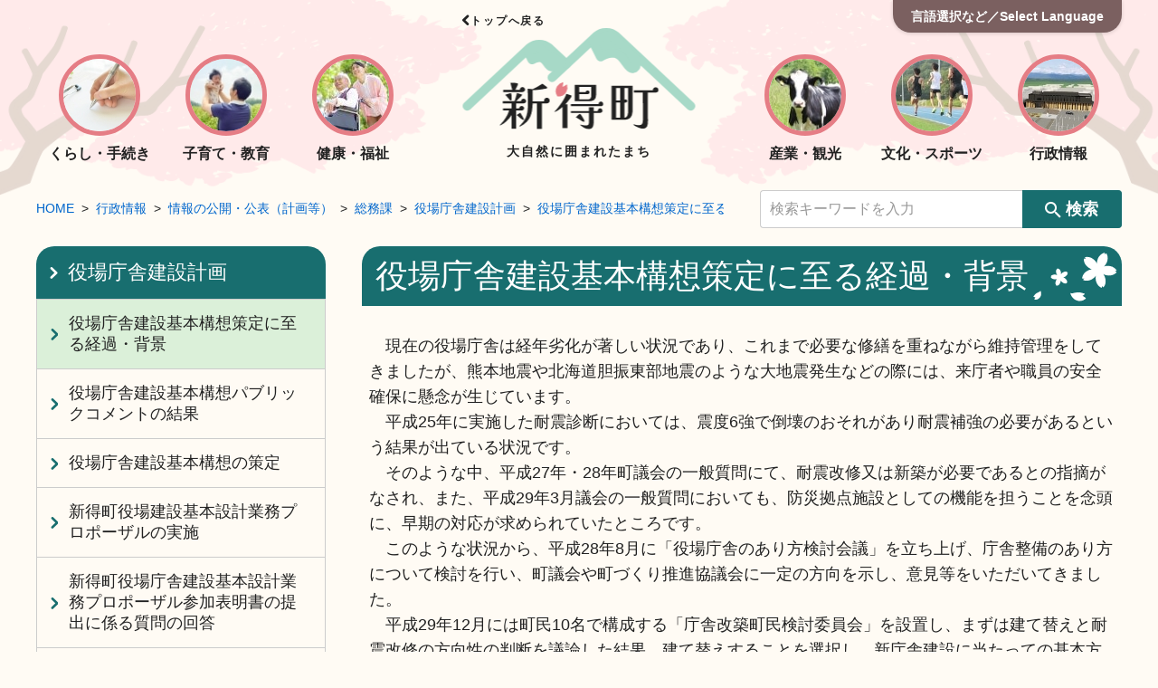

--- FILE ---
content_type: text/html; charset=UTF-8
request_url: https://shintoku-town.jp/gyousei/koukai_kouhyou/soumu/chyousya/keikahaikei/
body_size: 5161
content:
<!DOCTYPE html>
<html class="entry" lang="ja">
	<head>
		<meta charset="UTF-8">
		<meta http-equiv="X-UA-Compatible" content="IE=edge">
		<meta name="viewport" content="width=device-width, initial-scale=1">
		<meta name="format-detection" content="telephone=no">
		<title>役場庁舎建設基本構想策定に至る経過・背景 | 役場庁舎建設計画 | 総務課 | 情報の公開・公表（計画等） | 行政情報 | 北海道 新得町</title>
		<meta name="description" content="北海道のどまん中。美しく雄々しい東大雪の山々と日高山脈に抱かれた新得町。素晴らしい四季の風景、旬の食材、温泉、乗馬にラフティングなど、自然と時間を贅沢に使った楽しい遊びでいっぱいです。新得町で、あなただけの「遊究休暇」を過ごしませんか。">
		<meta property="og:title" content="役場庁舎建設基本構想策定に至る経過・背景 | 役場庁舎建設計画 | 総務課 | 情報の公開・公表（計画等） | 行政情報 | 北海道 新得町">
		<meta property="og:type" content="article">
		<meta property="og:image" content="https://www.shintoku-town.jp/image/common/ogp.jpg">
		<meta property="og:site_name" content="北海道 新得町">
		<meta property="og:description" content="北海道のどまん中。美しく雄々しい東大雪の山々と日高山脈に抱かれた新得町。素晴らしい四季の風景、旬の食材、温泉、乗馬にラフティングなど、自然と時間を贅沢に使った楽しい遊びでいっぱいです。新得町で、あなただけの「遊究休暇」を過ごしませんか。">
		<link rel="icon" href="/image/favicon.ico">
		<link rel="stylesheet" href="/css/common.css?1665126671">
		<link rel="stylesheet" href="/css/front_article.css?1746761829">
		<link rel="stylesheet" href="https://unpkg.com/leaflet@1.7.1/dist/leaflet.css">
		<link rel="stylesheet" href="/css/color.min.css">
		<script src="/js/jquery-3.6.0.min.js"></script>
		<script src="https://unpkg.com/leaflet@1.7.1/dist/leaflet.js"></script>
	</head>
	<body class="entry">
<script async src="https://www.googletagmanager.com/gtag/js?id=G-DDEH0Y5YRG"></script>
<script>
  window.dataLayer = window.dataLayer || [];
  function gtag(){dataLayer.push(arguments);}
  gtag('js', new Date());

  gtag('config', 'UA-15599654-3');
  gtag('config', 'G-DDEH0Y5YRG');
</script>
		<div id="wrap">
				<div class="utility">
					<div class="inner">
						<ul class="accessibility">
							<li class="item color">
								<dl class="wrap">
									<dt class="title">配色</dt>
									<dd class="body">
										<ul class="list">
											<li><a class="white active" href="javascript:void(0);" data-id="white">白</a></li>
											<li><a class="black" href="javascript:void(0);" data-id="black">黒</a></li>
											<li><a class="yellow" href="javascript:void(0);" data-id="yellow">黄</a></li>
											<li><a class="blue" href="javascript:void(0);" data-id="blue">青</a></li>
										</ul>
									</dd>
								</dl>
							</li>
							<li class="item translation">
								<dl class="wrap">
									<dt class="title">Language</dt>
									<dd class="body">
										<div id="google_translate_element"></div>
										<script>
											function googleTranslateElementInit() {
											new google.translate.TranslateElement({pageLanguage: 'ja', includedLanguages: 'en,ru,ko,zh-CN,zh-TW', layout: google.translate.TranslateElement.InlineLayout.SIMPLE, multilanguagePage: true, gaTrack: true, gaId: ''}, 'google_translate_element');
											}
										</script>
									</dd>
								</dl>
							</li>
						</ul>
					</div>
				</div>
			<header class="global-header">
				<div class="inner">
					<div class="global-header-logo">
						<a class="global-header-logo-link" href="/">
							<p class="global-header-logo-catch common-title">トップへ戻る</p>							<img class="global-header-logo-img" src="/image/common/header_logo.svg" alt="新得町">
							<p class="global-header-logo-catch common-title">大自然に囲まれたまち</p>
						</a>
					</div>
										<button class="utility-trg" type="button">言語選択など／Select Language</button>
					<button class="gnav-trg" type="button"><span class="border"></span><span class="border"></span><span class="border"></span><span class="text">メニュー</span></button>
					<nav class="global-nav" aria-label="グローバルナビゲーション">
						<ul class="global-menu">
							<li class="global-menu-item"><a class="global-menu-link" href="/kurashi-tetuduki/"><img class="global-menu-img round-img" src="/image/common/gnav_img_01.jpg" srcset="/image/common/gnav_img_01.jpg 1x, /image/common/gnav_img_01@2x.jpg 2x" alt="">
									<p class="global-menu-text common-title">くらし・手続き</p></a></li>
							<li class="global-menu-item"><a class="global-menu-link" href="/kosodate-kyouiku/"><img class="global-menu-img round-img" src="/image/common/gnav_img_02.jpg" srcset="/image/common/gnav_img_02.jpg 1x, /image/common/gnav_img_02@2x.jpg 2x" alt="">
									<p class="global-menu-text common-title">子育て・教育</p></a></li>
							<li class="global-menu-item"><a class="global-menu-link" href="/kenkou-hukushi/"><img class="global-menu-img round-img" src="/image/common/gnav_img_03.jpg" srcset="/image/common/gnav_img_03.jpg 1x, /image/common/gnav_img_03@2x.jpg 2x" alt="">
									<p class="global-menu-text common-title">健康・福祉</p></a></li>
							<li class="global-menu-item"><a class="global-menu-link" href="/sangyou_kankou/"><img class="global-menu-img round-img" src="/image/common/gnav_img_04.jpg" srcset="/image/common/gnav_img_04.jpg 1x, /image/common/gnav_img_04@2x.jpg 2x" alt="">
									<p class="global-menu-text common-title">産業・観光</p></a></li>
							<li class="global-menu-item"><a class="global-menu-link" href="/bunka-sports/"><img class="global-menu-img round-img" src="/image/common/gnav_img_05.jpg" srcset="/image/common/gnav_img_05.jpg 1x, /image/common/gnav_img_05@2x.jpg 2x" alt="">
									<p class="global-menu-text common-title">文化・スポーツ</p></a></li>
							<li class="global-menu-item"><a class="global-menu-link" href="/gyousei/"><img class="global-menu-img round-img" src="/image/common/gnav_img_06.jpg" srcset="/image/common/gnav_img_06.jpg 1x, /image/common/gnav_img_06@2x.jpg 2x" alt="">
									<p class="global-menu-text common-title">行政情報</p></a></li>
						</ul>
						<button class="common-btn gnav-close" type="button">メニューを閉じる</button>
					</nav>
				</div>
			</header>			<div class="container inner entry-wrap">
<nav class="topic-path">
	<ol class="path-list">
		<li><a href="/">HOME</a></li>
					<li><a href="/gyousei/">行政情報</a></li>
					<li><a href="/gyousei/koukai_kouhyou/">情報の公開・公表（計画等）</a></li>
					<li><a href="/gyousei/koukai_kouhyou/soumu/">総務課</a></li>
					<li><a href="/gyousei/koukai_kouhyou/soumu/chyousya/">役場庁舎建設計画</a></li>
					<li><a href="/gyousei/koukai_kouhyou/soumu/chyousya/keikahaikei/">役場庁舎建設基本構想策定に至る経過・背景</a></li>
	</ol>
</nav>
<form class="search-form" action="/search" method="get" role="search">
	<input type="search" name="s" placeholder="検索キーワードを入力">
	<button type="submit"><i class="icon-search" aria-label="検索"></i>検索</button>
</form>				<main class="main-contents" role="main">
<div class="clearfix">
					<div class="paragraph col-15 h2">
						<h1 class="common-title xlarge">役場庁舎建設基本構想策定に至る経過・背景</h1>
					</div>
</div>						<div class="paragraph col-15 txt cont dot-list" id="paragraph14572"><p>　現在の役場庁舎は経年劣化が著しい状況であり、これまで必要な修繕を重ねながら維持管理をしてきましたが、熊本地震や北海道胆振東部地震のような大地震発生などの際には、来庁者や職員の安全確保に懸念が生じています。<br>　平成25年に実施した耐震診断においては、震度6強で倒壊のおそれがあり耐震補強の必要があるという結果が出ている状況です。<br>　そのような中、平成27年・28年町議会の一般質問にて、耐震改修又は新築が必要であるとの指摘がなされ、また、平成29年3月議会の一般質問においても、防災拠点施設としての機能を担うことを念頭に、早期の対応が求められていたところです。<br>　このような状況から、平成28年8月に「役場庁舎のあり方検討会議」を立ち上げ、庁舎整備のあり方について検討を行い、町議会や町づくり推進協議会に一定の方向を示し、意見等をいただいてきました。<br>　平成29年12月には町民10名で構成する「庁舎改築町民検討委員会」を設置し、まずは建て替えと耐震改修の方向性の判断を議論した結果、建て替えすることを選択し、新庁舎建設に当たっての基本方針や必要な機能などについて検討を重ねてきました。<br>　庁舎改築町民検討委員会からの「基本構想素案」をたたき台として、役場職員10名で構成する「役場庁舎建設庁内検討委員会」で行政サービスの向上や業務効率化の視点、役場の利用のしやすさなどの視点で素案内容の補強や一部修正などを加え基本構想案をまとめ、令和元年8月に構想案に対する町民パブリックコメントを実施いたしました。<br>　パブリックコメントの結果、必要な箇所を修正し、今回「新得町役場庁舎建設基本構想」をまとめております。<br>　この基本構想は、新庁舎の建設を行うため、建設場所や規模、機能、現庁舎の問題点の解決方法等、新庁舎の目指すべき姿とそれを達成するための具体的方向性を示し、基本設計の指針となるものです。<br>　今後は、この基本構想を基に、引き続き実施する基本設計の段階で様々な事例等を十分調査・検討するとともに、新庁舎の詳細な機能や規模・配置計画などの具体的建設計画を示し、町民の皆様への説明会、意見交換を実施し、ご意見を伺いながら進めていきます。</p>
						</div>
						<div class="paragraph col-15 sns clearfix">
						<div class="col-15 clearfix">
							<table class="sns_list">
								<tr>
									<td class="sns_btn sns_b_fb_like">
										<div class="fb-like" data-layout="button_count"></div>
									</td>
									<td class="sns_btn">
                                        <div class="fb-share-button" data-href="/gyousei/koukai_kouhyou/soumu/chyousya/keikahaikei/" data-layout="button_count" data-size="small"><a target="_blank" href="https://www.facebook.com/sharer/sharer.php?u=https%3A%2F%2Fdevelopers.facebook.com%2Fdocs%2Fplugins%2F&amp;src=sdkpreparse" class="fb-xfbml-parse-ignore">シェア</a></div>
									</td>
									<td class="sns_btn">
										<a href="https://twitter.com/share" class="twitter-share-button" data-lang="ja"></a>
									</td>
								</tr>
							</table>
						</div>
						</div>
						<script src="//platform.twitter.com/widgets.js" id="twitter-wjs" async></script>
						<div class="paragraph col-15 contact-info">
								<p class="contact-title">
									<img class="contact-icon" src="/image/common/contact_icon.svg" alt="">
									このページの情報に関するお問い合わせ先
								</p>
							
							<div class="contact-body">
								<p class="contact-body-title">
									総務課
								</p>
								
								<p class="contact-body-item">
									電話番号：<a href="tel:0156-64-5111">0156-64-5111</a>
								</p>
								
								
								<p class="contact-body-item">
									<span class="upper-case">fax</span>番号：0156-64-4013
								</p>
								
							</div>
							
							
						</div>				</main>
				<aside class="side">
<nav class="side-nav local-nav" role="navigation" aria-label="ローカルナビゲーション">
<p class="side-title"><a href="/gyousei/koukai_kouhyou/soumu/chyousya">役場庁舎建設計画</a></p>
					<ul class="link-list">
						<li  class="current"><a href="/gyousei/koukai_kouhyou/soumu/chyousya/keikahaikei/">役場庁舎建設基本構想策定に至る経過・背景</a><ul class="link-list child"></ul></li>
						<li><a href="/gyousei/koukai_kouhyou/soumu/chyousya/pabukomekekka/">役場庁舎建設基本構想パブリックコメントの結果</a></li>
						<li><a href="/gyousei/koukai_kouhyou/soumu/chyousya/kousousakutei/">役場庁舎建設基本構想の策定</a></li>
						<li><a href="/gyousei/koukai_kouhyou/soumu/chyousya/propo/">新得町役場建設基本設計業務プロポーザルの実施</a></li>
						<li><a href="/gyousei/koukai_kouhyou/soumu/chyousya/kaitoh1/">新得町役場庁舎建設基本設計業務プロポーザル参加表明書の提出に係る質問の回答</a></li>
						<li><a href="/gyousei/koukai_kouhyou/soumu/chyousya/ichishinsa/">新得町役場庁舎建設基本設計業務プロポーザル第一次審査結果</a></li>
						<li><a href="/gyousei/koukai_kouhyou/soumu/chyousya/kaitou2/">新得町役場庁舎建設基本設計業務プロポーザル技術提案書の提出に係る質問の回答</a></li>
						<li><a href="/gyousei/koukai_kouhyou/soumu/chyousya/shinsakekka/">新得町役場庁舎建設基本設計業務プロポーザル審査結果</a></li>
					</ul>
					</nav>
				</aside>
			</div>
			<footer class="global-footer">
				<div class="global-footer-main">
					<div class="inner">
						<p class="global-footer-logo"><a href="./"><img src="/image/common/footer_logo.svg" alt="新得町"></a></p>
						<p class="global-footer-text">法人番号：8000020016357<br>〒081-8501 北海道上川郡新得町3条南4丁目26番地<br>電話番号：<a href="tel:0156645111">0156-64-5111</a>（代表・総務課）<br>FAX番号：0156-64-4013<br>E-mail：k&#111;&#117;&#104;&#111;&#117;@&#116;ow&#110;&#46;s&#104;&#105;&#110;&#116;&#111;&#107;u.&#104;&#111;k&#107;&#97;&#105;&#100;o&#46;j&#112;</p>
						<p class="global-footer-attention">※開庁時間は午前8時30分～午後5時15分まで<br>※土曜日、日曜日、祝日、休日、年末年始（12月29日～1月3日）は除く</p>
					</div>
				</div>
				<nav class="footer-sub-nav">
					<div class="inner">
						<ul class="link-list triangle">
							<li><a href="/homepage/">新得町ホームページについて</a></li>
							<li><a href="/homepage/sitemap/">サイトマップ</a></li>
							<li><a href="/gyousei/kikou/">各課の連絡先</a></li>
							<li><a href="/inquiry/">お問い合わせフォーム</a></li>
							<li><a href="http://houmu.h-chosonkai.gr.jp/~reikidb/top/search/t:0.68629100%201647566765" target="_blank">例規集</a></li>
							<li><a href="/homepage/link/">リンク集</a></li>
						</ul>
					</div>
				</nav>
				<small class="copyright">Copyright&copy; Shintoku Town, All Rights Reserved.</small>
			</footer>
			<p class="page-top"><a class="page-top-link smooth" href="#wrap"><img class="page-top-img" src="/image/common/pagetop_img.png" srcset="/image/common/pagetop_img.png 1x, /image/common/pagetop_img@2x.png 2x" alt="top"></a></p>
		</div>
		<script src="/js/script.min.js"></script>
		<script src="https://translate.google.com/translate_a/element.js?cb=googleTranslateElementInit"></script>
		<script src="/js/article.js"></script>
		<script src="/js/fancybox/jquery.fancybox.pack.js"></script>
		<script src="/js/map.js"></script>
		<script src="/js/leaflet/leaflet.js"></script>
		<script src="/js/map_o.js"></script>
		<div id="fb-root"></div>
		<script async defer crossorigin="anonymous" src="https://connect.facebook.net/ja_JP/sdk.js#xfbml=1&version=v12.0" nonce="2TrJ8api"></script>

--- FILE ---
content_type: text/css
request_url: https://shintoku-town.jp/css/common.css?1665126671
body_size: 13839
content:
@charset "UTF-8";
/*! normalize.css v5.0.0 | MIT License | github.com/necolas/normalize.css */
/**
 * 1. Change the default font family in all browsers (opinionated).
 * 2. Correct the line height in all browsers.
 * 3. Prevent adjustments of font size after orientation changes in
 *    IE on Windows Phone and in iOS.
 */
/* Document
   ========================================================================== */
@import url("https://fonts.googleapis.com/css?family=Kaisei+Decol:400,700&display=swap");
html {
  font-family: sans-serif;
  /* 1 */
  line-height: 1.15;
  /* 2 */
  -ms-text-size-adjust: 100%;
  /* 3 */
  -webkit-text-size-adjust: 100%;
  /* 3 */
}

/* Sections
   ========================================================================== */
/**
 * Remove the margin in all browsers (opinionated).
 */
body {
  margin: 0;
}

/**
 * Add the correct display in IE 9-.
 */
article,
aside,
footer,
header,
nav,
section {
  display: block;
}

/**
 * Correct the font size and margin on `h1` elements within `section` and
 * `article` contexts in Chrome, Firefox, and Safari.
 */
h1 {
  font-size: 2em;
  margin: 0.67em 0;
}

/* Grouping content
   ========================================================================== */
/**
 * Add the correct display in IE 9-.
 * 1. Add the correct display in IE.
 */
figcaption,
figure,
main {
  /* 1 */
  display: block;
}

/**
 * Add the correct margin in IE 8.
 */
figure {
  margin: 1em 40px;
}

/**
 * 1. Add the correct box sizing in Firefox.
 * 2. Show the overflow in Edge and IE.
 */
hr {
  box-sizing: content-box;
  /* 1 */
  height: 0;
  /* 1 */
  overflow: visible;
  /* 2 */
}

/**
 * 1. Correct the inheritance and scaling of font size in all browsers.
 * 2. Correct the odd `em` font sizing in all browsers.
 */
pre {
  font-family: monospace, monospace;
  /* 1 */
  font-size: 1em;
  /* 2 */
}

/* Text-level semantics
   ========================================================================== */
/**
 * 1. Remove the gray background on active links in IE 10.
 * 2. Remove gaps in links underline in iOS 8+ and Safari 8+.
 */
a {
  background-color: transparent;
  /* 1 */
  -webkit-text-decoration-skip: objects;
  /* 2 */
}

/**
 * Remove the outline on focused links when they are also active or hovered
 * in all browsers (opinionated).
 */
a:active,
a:hover {
  outline-width: 0;
}

/**
 * 1. Remove the bottom border in Firefox 39-.
 * 2. Add the correct text decoration in Chrome, Edge, IE, Opera, and Safari.
 */
abbr[title] {
  border-bottom: none;
  /* 1 */
  text-decoration: underline;
  /* 2 */
  text-decoration: underline dotted;
  /* 2 */
}

/**
 * Prevent the duplicate application of `bolder` by the next rule in Safari 6.
 */
b,
strong {
  font-weight: inherit;
}

/**
 * Add the correct font weight in Chrome, Edge, and Safari.
 */
b,
strong {
  font-weight: bolder;
}

/**
 * 1. Correct the inheritance and scaling of font size in all browsers.
 * 2. Correct the odd `em` font sizing in all browsers.
 */
code,
kbd,
samp {
  font-family: monospace, monospace;
  /* 1 */
  font-size: 1em;
  /* 2 */
}

/**
 * Add the correct font style in Android 4.3-.
 */
dfn {
  font-style: italic;
}

/**
 * Add the correct background and color in IE 9-.
 */
mark {
  background-color: #ff0;
  color: #000;
}

/**
 * Add the correct font size in all browsers.
 */
small {
  font-size: 80%;
}

/**
 * Prevent `sub` and `sup` elements from affecting the line height in
 * all browsers.
 */
sub,
sup {
  font-size: 75%;
  line-height: 0;
  position: relative;
  vertical-align: baseline;
}

sub {
  bottom: -0.25em;
}

sup {
  top: -0.5em;
}

/* Embedded content
   ========================================================================== */
/**
 * Add the correct display in IE 9-.
 */
audio,
video {
  display: inline-block;
}

/**
 * Add the correct display in iOS 4-7.
 */
audio:not([controls]) {
  display: none;
  height: 0;
}

/**
 * Remove the border on images inside links in IE 10-.
 */
img {
  border-style: none;
}

/**
 * Hide the overflow in IE.
 */
svg:not(:root) {
  overflow: hidden;
}

/* Forms
   ========================================================================== */
/**
 * 1. Change the font styles in all browsers (opinionated).
 * 2. Remove the margin in Firefox and Safari.
 */
button,
input,
optgroup,
select,
textarea {
  font-family: sans-serif;
  /* 1 */
  font-size: 100%;
  /* 1 */
  line-height: 1.15;
  /* 1 */
  margin: 0;
  /* 2 */
}

/**
 * Show the overflow in IE.
 * 1. Show the overflow in Edge.
 */
button,
input {
  /* 1 */
  overflow: visible;
}

/**
 * Remove the inheritance of text transform in Edge, Firefox, and IE.
 * 1. Remove the inheritance of text transform in Firefox.
 */
button,
select {
  /* 1 */
  text-transform: none;
}

/**
 * 1. Prevent a WebKit bug where (2) destroys native `audio` and `video`
 *    controls in Android 4.
 * 2. Correct the inability to style clickable types in iOS and Safari.
 */
button,
html [type=button],
[type=reset],
[type=submit] {
  -webkit-appearance: button;
  /* 2 */
}

/**
 * Remove the inner border and padding in Firefox.
 */
button::-moz-focus-inner,
[type=button]::-moz-focus-inner,
[type=reset]::-moz-focus-inner,
[type=submit]::-moz-focus-inner {
  border-style: none;
  padding: 0;
}

/**
 * Restore the focus styles unset by the previous rule.
 */
button:-moz-focusring,
[type=button]:-moz-focusring,
[type=reset]:-moz-focusring,
[type=submit]:-moz-focusring {
  outline: 1px dotted ButtonText;
}

/**
 * Change the border, margin, and padding in all browsers (opinionated).
 */
fieldset {
  border: 1px solid #c0c0c0;
  margin: 0 2px;
  padding: 0.35em 0.625em 0.75em;
}

/**
 * 1. Correct the text wrapping in Edge and IE.
 * 2. Correct the color inheritance from `fieldset` elements in IE.
 * 3. Remove the padding so developers are not caught out when they zero out
 *    `fieldset` elements in all browsers.
 */
legend {
  box-sizing: border-box;
  /* 1 */
  color: inherit;
  /* 2 */
  display: table;
  /* 1 */
  max-width: 100%;
  /* 1 */
  padding: 0;
  /* 3 */
  white-space: normal;
  /* 1 */
}

/**
 * 1. Add the correct display in IE 9-.
 * 2. Add the correct vertical alignment in Chrome, Firefox, and Opera.
 */
progress {
  display: inline-block;
  /* 1 */
  vertical-align: baseline;
  /* 2 */
}

/**
 * Remove the default vertical scrollbar in IE.
 */
textarea {
  overflow: auto;
}

/**
 * 1. Add the correct box sizing in IE 10-.
 * 2. Remove the padding in IE 10-.
 */
[type=checkbox],
[type=radio] {
  box-sizing: border-box;
  /* 1 */
  padding: 0;
  /* 2 */
}

/**
 * Correct the cursor style of increment and decrement buttons in Chrome.
 */
[type=number]::-webkit-inner-spin-button,
[type=number]::-webkit-outer-spin-button {
  height: auto;
}

/**
 * 1. Correct the odd appearance in Chrome and Safari.
 * 2. Correct the outline style in Safari.
 */
[type=search] {
  -webkit-appearance: textfield;
  /* 1 */
  outline-offset: -2px;
  /* 2 */
}

/**
 * Remove the inner padding and cancel buttons in Chrome and Safari on macOS.
 */
[type=search]::-webkit-search-cancel-button,
[type=search]::-webkit-search-decoration {
  -webkit-appearance: none;
}

/**
 * 1. Correct the inability to style clickable types in iOS and Safari.
 * 2. Change font properties to `inherit` in Safari.
 */
::-webkit-file-upload-button {
  -webkit-appearance: button;
  /* 1 */
  font: inherit;
  /* 2 */
}

/* Interactive
   ========================================================================== */
/*
 * Add the correct display in IE 9-.
 * 1. Add the correct display in Edge, IE, and Firefox.
 */
details,
menu {
  display: block;
}

/*
 * Add the correct display in all browsers.
 */
summary {
  display: list-item;
}

/* Scripting
   ========================================================================== */
/**
 * Add the correct display in IE 9-.
 */
canvas {
  display: inline-block;
}

/**
 * Add the correct display in IE.
 */
template {
  display: none;
}

/* Hidden
   ========================================================================== */
/**
 * Add the correct display in IE 10-.
 */
[hidden] {
  display: none;
}

/* ノーマライズ */
/* 変数・mixin */
html {
  box-sizing: border-box;
  font-size: 62.5%;
}

* {
  box-sizing: inherit;
}

body {
  font-family: Meiryo, sans-serif;
  font-weight: 400;
  font-style: normal;
  font-size: 1.8rem;
  line-height: 1.55;
  -webkit-font-smoothing: antialiased;
  -moz-osx-font-smoothing: grayscale;
  color: #222;
  overflow-x: hidden;
  word-break: break-all;
}
body.home, body.entry{
  background: #FFFBF4 url(../image/common/header_bg.png) 50% 0 no-repeat;
  background-size: 100%;
}
@media screen and (max-width: 768px) {
  body {
    font-size: 1.6rem;
  }
  body.home, body.entry {
    background-image: url(../image/common/header_bg_sp.png);
  }
}

#wrap {
  overflow-x: hidden;
}

/* リセット関連 */
a {
  color: #0066CC;
  text-decoration: none;
  transition: all 0.2s cubic-bezier(0.19, 1, 0.22, 1);
}
a img, a svg {
  backface-visibility: hidden;
  /* for chrome */
}
a:hover {
  color: #186E6F;
}
a[href^=tel] {
  color: #222;
  pointer-events: none;
}
@media screen and (max-width: 768px) {
  a[href^=tel] {
    color: #0066CC !important;
    pointer-events: auto;
    text-decoration: underline;
  }
}

p,
ul,
ul li {
  margin: 0;
  padding: 0;
}

ul {
  list-style: none;
}

ol {
  margin: 0;
}

dl {
  margin: 0;
  padding: 0;
}
dl dt, dl dd {
  margin: 0;
  padding: 0;
}

img {
  max-width: 100%;
  height: auto;
  vertical-align: bottom;
}

figure {
  margin: 0;
}

main, section {
  display: block;
}

em, cite, dfn {
  font-style: normal;
}

input[type=text],
input[type=email],
input[type=tel],
input[type=number],
input[type=url],
input[type=password],
input[type=search],
textarea,
button {
  appearance: none;
  -webkit-appearance: none;
  border-radius: 0;
  border: 0;
  background: none;
  font-family: Meiryo, sans-serif;
}

input[type=checkbox],
input[type=radio],
label,
button {
  cursor: pointer;
}

input[type=number] {
  appearance: none;
  -moz-appearance: textfield;
}

button {
  outline: none;
  padding: 0;
  background: none;
  transition: all 0.3s cubic-bezier(0.19, 1, 0.22, 1);
}

table {
  border-collapse: collapse;
}
thead td{
  font-weight: bold;
}

th, td {
  vertical-align: top;
}

/* 表示／非表示切り替え */
.visible-pc {
  display: block;
}
@media screen and (max-width: 768px) {
  .visible-pc {
    display: none !important;
  }
}

.visible-sp {
  display: none;
}
@media screen and (max-width: 768px) {
  .visible-sp {
    display: block;
  }
}

/* 余白 */
.mt-0 {
  margin-top: 0px !important;
}

.mt-s {
  margin-top: 8px !important;
}
@media screen and (max-width: 768px) {
  .mt-s {
    margin-top: 4px !important;
  }
}

.mt-m {
  margin-top: 16px !important;
}
@media screen and (max-width: 768px) {
  .mt-m {
    margin-top: 8px !important;
  }
}

.mt-l {
  margin-top: 40px !important;
}
@media screen and (max-width: 768px) {
  .mt-l {
    margin-top: 20px !important;
  }
}

.mt-xl {
  margin-top: 80px !important;
}
@media screen and (max-width: 768px) {
  .mt-xl {
    margin-top: 40px !important;
  }
}

.mb-0 {
  margin-bottom: 0px !important;
}

.mb-s {
  margin-bottom: 8px !important;
}
@media screen and (max-width: 768px) {
  .mb-s {
    margin-bottom: 4px !important;
  }
}

.mb-m {
  margin-bottom: 16px !important;
}
@media screen and (max-width: 768px) {
  .mb-m {
    margin-bottom: 8px !important;
  }
}

.mb-l {
  margin-bottom: 40px !important;
}
@media screen and (max-width: 768px) {
  .mb-l {
    margin-bottom: 20px !important;
  }
}

.mb-xl {
  margin-bottom: 80px !important;
}
@media screen and (max-width: 768px) {
  .mb-xl {
    margin-bottom: 40px !important;
  }
}

.ml-0 {
  margin-left: 0px !important;
}

.ml-s {
  margin-left: 8px !important;
}
@media screen and (max-width: 768px) {
  .ml-s {
    margin-left: 4px !important;
  }
}

.ml-m {
  margin-left: 16px !important;
}
@media screen and (max-width: 768px) {
  .ml-m {
    margin-left: 8px !important;
  }
}

.ml-l {
  margin-left: 40px !important;
}
@media screen and (max-width: 768px) {
  .ml-l {
    margin-left: 20px !important;
  }
}

.ml-xl {
  margin-left: 80px !important;
}
@media screen and (max-width: 768px) {
  .ml-xl {
    margin-left: 40px !important;
  }
}

.mr-0 {
  margin-right: 0px !important;
}

.mr-s {
  margin-right: 8px !important;
}
@media screen and (max-width: 768px) {
  .mr-s {
    margin-right: 4px !important;
  }
}

.mr-m {
  margin-right: 16px !important;
}
@media screen and (max-width: 768px) {
  .mr-m {
    margin-right: 8px !important;
  }
}

.mr-l {
  margin-right: 40px !important;
}
@media screen and (max-width: 768px) {
  .mr-l {
    margin-right: 20px !important;
  }
}

.mr-xl {
  margin-right: 80px !important;
}
@media screen and (max-width: 768px) {
  .mr-xl {
    margin-right: 40px !important;
  }
}

.pt-0 {
  padding-top: 0px !important;
}

.pt-s {
  padding-top: 8px !important;
}
@media screen and (max-width: 768px) {
  .pt-s {
    padding-top: 4px !important;
  }
}

.pt-m {
  padding-top: 16px !important;
}
@media screen and (max-width: 768px) {
  .pt-m {
    padding-top: 8px !important;
  }
}

.pt-l {
  padding-top: 40px !important;
}
@media screen and (max-width: 768px) {
  .pt-l {
    padding-top: 20px !important;
  }
}

.pt-xl {
  padding-top: 80px !important;
}
@media screen and (max-width: 768px) {
  .pt-xl {
    padding-top: 40px !important;
  }
}

.pb-0 {
  padding-bottom: 0px !important;
}

.pb-s {
  padding-bottom: 8px !important;
}
@media screen and (max-width: 768px) {
  .pb-s {
    padding-bottom: 4px !important;
  }
}

.pb-m {
  padding-bottom: 16px !important;
}
@media screen and (max-width: 768px) {
  .pb-m {
    padding-bottom: 8px !important;
  }
}

.pb-l {
  padding-bottom: 40px !important;
}
@media screen and (max-width: 768px) {
  .pb-l {
    padding-bottom: 20px !important;
  }
}

.pb-xl {
  padding-bottom: 80px !important;
}
@media screen and (max-width: 768px) {
  .pb-xl {
    padding-bottom: 40px !important;
  }
}

.pl-0 {
  padding-left: 0px !important;
}

.pl-s {
  padding-left: 8px !important;
}
@media screen and (max-width: 768px) {
  .pl-s {
    padding-left: 4px !important;
  }
}

.pl-m {
  padding-left: 16px !important;
}
@media screen and (max-width: 768px) {
  .pl-m {
    padding-left: 8px !important;
  }
}

.pl-l {
  padding-left: 40px !important;
}
@media screen and (max-width: 768px) {
  .pl-l {
    padding-left: 20px !important;
  }
}

.pl-xl {
  padding-left: 80px !important;
}
@media screen and (max-width: 768px) {
  .pl-xl {
    padding-left: 40px !important;
  }
}

.pr-0 {
  padding-right: 0px !important;
}

.pr-s {
  padding-right: 8px !important;
}
@media screen and (max-width: 768px) {
  .pr-s {
    padding-right: 4px !important;
  }
}

.pr-m {
  padding-right: 8px !important;
}
@media screen and (max-width: 768px) {
  .pr-m {
    padding-right: 16px !important;
  }
}

.pr-l {
  padding-right: 40px !important;
}
@media screen and (max-width: 768px) {
  .pr-l {
    padding-right: 20px !important;
  }
}

.pr-xl {
  padding-right: 80px !important;
}
@media screen and (max-width: 768px) {
  .pr-xl {
    padding-right: 40px !important;
  }
}

/* text-center */
.text-center {
  text-align: center !important;
}

/* text-right */
.text-right {
  text-align: right !important;
}

/* clearfix */
.clearfix:after {
  content: " ";
  display: block;
  clear: both;
}

/* float */
.f-left {
  float: left;
}

.f-right {
  float: right;
}

/* 基本設定 */
/* js */
/* Slider */
.slick-slider {
  position: relative;
  display: block;
  box-sizing: border-box;
  -webkit-touch-callout: none;
  -ms-user-select: none;
  user-select: none;
  touch-action: pan-y;
  -webkit-tap-highlight-color: transparent;
}

.slick-list {
  position: relative;
  overflow: hidden;
  display: block;
  margin: 0;
  padding: 0;
}
.slick-list:focus {
  outline: none;
}
.slick-list.dragging {
  cursor: pointer;
  cursor: hand;
}

.slick-slider .slick-track,
.slick-slider .slick-list {
  transform: translate3d(0, 0, 0);
}

.slick-track {
  position: relative;
  left: 0;
  top: 0;
  display: block;
  margin-left: auto;
  margin-right: auto;
}
.slick-track:before, .slick-track:after {
  content: "";
  display: table;
}
.slick-track:after {
  clear: both;
}
.slick-loading .slick-track {
  visibility: hidden;
}

.slick-slide {
  float: left;
  height: 100%;
  min-height: 1px;
  display: none;
}
[dir=rtl] .slick-slide {
  float: right;
}
.slick-slide img {
  display: block;
}
.slick-slide.slick-loading img {
  display: none;
}
.slick-slide.dragging img {
  pointer-events: none;
}
.slick-initialized .slick-slide {
  display: block;
}
.slick-loading .slick-slide {
  visibility: hidden;
}
.slick-vertical .slick-slide {
  display: block;
  height: auto;
  border: 1px solid transparent;
}

.slick-arrow.slick-hidden {
  display: none;
}

/*@function slick-font-url($url) {
    @if function-exists(font-url) {
        @return font-url($url);
    }
    @else {
        @return url($slick-font-path + $url);
    }
}*/
/* Slider */
.slick-loading .slick-list {
  background: #fff url("/image/common/ajax-loader.gif") center center no-repeat;
}

/* Icons */
@font-face {
  font-family: "slick";
  src: slick-font-url("slick.eot");
  src: slick-font-url("slick.eot?#iefix") format("embedded-opentype"), slick-font-url("slick.woff") format("woff"), slick-font-url("slick.ttf") format("truetype"), slick-font-url("slick.svg#slick") format("svg");
  font-weight: normal;
  font-style: normal;
}
/* Arrows */
.slick-prev,
.slick-next {
  position: absolute;
  display: block;
  height: 20px;
  width: 20px;
  line-height: 0px;
  font-size: 0px;
  cursor: pointer;
  background: transparent;
  color: transparent;
  top: 50%;
  transform: translate(0, -50%);
  padding: 0;
  border: none;
  outline: none;
}
.slick-prev:hover, .slick-prev:focus,
.slick-next:hover,
.slick-next:focus {
  outline: none;
  color: transparent;
}
.slick-prev:hover:before, .slick-prev:focus:before,
.slick-next:hover:before,
.slick-next:focus:before {
  opacity: 1;
}
.slick-prev.slick-disabled:before,
.slick-next.slick-disabled:before {
  opacity: 0.25;
}
.slick-prev:before,
.slick-next:before {
  font-family: "slick";
  font-size: 20px;
  line-height: 1;
  color: white;
  opacity: 0.75;
  -webkit-font-smoothing: antialiased;
  -moz-osx-font-smoothing: grayscale;
}

.slick-prev {
  left: -25px;
}
[dir=rtl] .slick-prev {
  left: auto;
  right: -25px;
}
.slick-prev:before {
  content: "←";
}
[dir=rtl] .slick-prev:before {
  content: "→";
}

.slick-next {
  right: -25px;
}
[dir=rtl] .slick-next {
  left: -25px;
  right: auto;
}
.slick-next:before {
  content: "→";
}
[dir=rtl] .slick-next:before {
  content: "←";
}

/* Dots */
.slick-dotted.slick-slider {
  margin-bottom: 30px;
}

.slick-dots {
  position: absolute;
  bottom: -25px;
  list-style: none;
  display: block;
  text-align: center;
  padding: 0;
  margin: 0;
  width: 100%;
}
.slick-dots li {
  position: relative;
  display: inline-block;
  height: 20px;
  width: 20px;
  margin: 0 5px;
  padding: 0;
  cursor: pointer;
}
.slick-dots li button {
  border: 0;
  background: transparent;
  display: block;
  height: 20px;
  width: 20px;
  outline: none;
  line-height: 0px;
  font-size: 0px;
  color: transparent;
  padding: 5px;
  cursor: pointer;
}
.slick-dots li button:hover, .slick-dots li button:focus {
  outline: none;
}
.slick-dots li button:hover:before, .slick-dots li button:focus:before {
  opacity: 1;
}
.slick-dots li button:before {
  position: absolute;
  top: 0;
  left: 0;
  content: "•";
  width: 20px;
  height: 20px;
  font-family: "slick";
  font-size: 6px;
  line-height: 20px;
  text-align: center;
  color: black;
  opacity: 0.25;
  -webkit-font-smoothing: antialiased;
  -moz-osx-font-smoothing: grayscale;
}
.slick-dots li.slick-active button:before {
  color: black;
  opacity: 0.75;
}

/* 共通 */
@font-face {
  font-family: "icon";
  src: url("../fonts/icon.ttf?h4m88g") format("truetype"), url("../fonts/icon.woff?h4m88g") format("woff"), url("../fonts/icon.svg?h4m88g#icon") format("svg");
  font-weight: normal;
  font-style: normal;
  font-display: block;
}
[class^=icon-], [class*=" icon-"] {
  /* use !important to prevent issues with browser extensions that change fonts */
  font-family: "icon" !important;
  speak: never;
  font-style: normal;
  font-weight: normal;
  font-variant: normal;
  text-transform: none;
  line-height: 1;
  /* Better Font Rendering =========== */
  -webkit-font-smoothing: antialiased;
  -moz-osx-font-smoothing: grayscale;
}

.icon-arrow-left:before {
  content: "\e900";
}

.icon-arrow-right:before {
  content: "\e901";
}

.icon-arrow-bottom:before {
  content: "\e903";
}

.icon-arrow-top:before {
  content: "\e902";
}

.icon-external:before {
  content: "\e904";
}

.icon-search:before {
  content: "\e905";
}

.icon-play-circle-filled:before {
  content: "\e906";
}

.icon-pause-circle-filled:before {
  content: "\e907";
}

/* アイコンフォント */
/* global-header */
.global-header {
  margin-bottom: 30px;
}
@media screen and (max-width: 768px) {
  .global-header {
    margin-bottom: 15px;
  }
}
.global-header .inner {
  position: relative;
  padding-top: 60px;
}
.global-header-logo {
  position: absolute;
  bottom: 0;
  left: 50%;
  transform: translateX(-50%);
  text-align: center;
}
@media screen and (max-width: 1200px) {
  .global-header-logo {
    position: static;
    transform: none;
  }
}
@media screen and (max-width: 768px) {
  .global-header-logo-img {
    max-width: 130px;
    width: 100%;
  }
}
.global-header-logo-link {
  display: inline-block;
  color: inherit;
}
.global-header-logo-link:hover {
  color: inherit;
}
.global-header-logo-catch.common-title {
  margin-top: 15px;
  font-size: 1.4rem;
  letter-spacing: 0.15em;
}
.global-header-logo .global-header-logo-catch.common-title:first-child{
    text-align: left;
    font-size: 1.2rem;
}
.global-header-logo .global-header-logo-catch.common-title:first-child:before{
    content: "\e900";
    font-family: "icon";
    opacity: 1;
    line-height: 0.8;
    transition: all 0.2s cubic-bezier(0.19, 1, 0.22, 1);
}
@media screen and (max-width: 768px) {
  .global-header-logo-catch.common-title {
    margin-top: 10px;
    font-size: 1.2rem;
  }
}

@media screen and (max-width: 1200px) {
  .global-nav {
    position: absolute;
    top: 0;
    left: 0;
    z-index: 997;
    width: 100%;
    padding: 80px 40px 40px;
    background-color: #FFFBF4;
    text-align: center;
    transform-origin: 50% 0;
    opacity: 0;
    visibility: hidden;
    transform: scaleY(0);
    transition: all 0.5s cubic-bezier(0.19, 1, 0.22, 1);
    box-shadow: 0 1px 4px rgba(0, 0, 0, 0.16);
  }
}
@media screen and (max-width: 768px) {
  .global-nav {
    padding: 80px 10px 20px;
  }
}
.global-nav.is-open {
  opacity: 1;
  visibility: visible;
  transform: scaleY(1);
  position: fixed;
}

.global-menu {
  display: flex;
}
@media screen and (max-width: 1200px) {
  .global-menu {
    justify-content: center;
    flex-wrap: wrap;
  }
}
@media screen and (max-width: 768px) {
  .global-menu {
    max-width: 500px;
    margin: 0 auto;
  }
}
.global-menu-item {
  width: 140px;
  padding: 0 10px;
  text-align: center;
}
@media screen and (max-width: 1200px) {
  .global-menu-item {
    padding: 10px;
  }
}
@media screen and (max-width: 768px) {
  .global-menu-item {
    width: 33.3333333333%;
  }
}
.global-menu-item:nth-of-type(3) {
  margin-right: auto;
}
@media screen and (max-width: 1200px) {
  .global-menu-item:nth-of-type(3) {
    margin-right: 0;
  }
}
.global-menu-link {
  color: inherit;
  display: block;
}
.global-menu-img {
  width: 90px;
  border: 5px solid #E57D85;
}
.global-menu-text.common-title {
  margin-top: 10px;
  font-size: 1.6rem;
}
@media screen and (max-width: 768px) {
  .global-menu-text.common-title {
    font-size: 1.4rem;
  }
}

.gnav-close.common-btn {
  display: none;
}
.gnav-close.common-btn:hover {
  box-shadow: none;
  color: #fff;
}
@media screen and (max-width: 1200px) {
  .gnav-close.common-btn {
    margin-top: 40px;
    display: inline-flex;
    border-radius: 20px !important;
    box-shadow: none;
    background-color: #186E6F;
    color: #fff;
  }
}

.gnav-trg {
  display: none;
}
@media screen and (max-width: 1200px) {
  .gnav-trg {
    display: block;
    position: fixed;
    top: 0;
    right: 40px;
    width: 60px;
    height: 60px;
    text-align: center;
    margin: 0;
    padding: 0;
    outline: none;
    cursor: pointer;
    border-radius: 0;
    color: #FFF;
    background-color: #186E6F;
    z-index: 999;
    border: 1px solid #FFFBF4 !important;
    border-top: 0 !important;
    border-radius: 0 0 10px 10px !important;
  }
}
@media screen and (max-width: 768px) {
  .gnav-trg {
    right: 20px;
  }
}
.gnav-trg .border {
  position: absolute;
  display: inline-block;
  margin-left: -18px;
  width: 36px;
  height: 2px;
  left: 50%;
  transition: all 0.3s ease;
  border-radius: 4px;
  background-color: #FFF;
}
.gnav-trg .border:nth-of-type(1) {
  top: 12px;
}
.gnav-trg .border:nth-of-type(2) {
  top: 22px;
}
.gnav-trg .border:nth-of-type(3) {
  top: 32px;
}
.gnav-trg.is-open {
  z-index: 10000;
}
.gnav-trg.is-open span:nth-of-type(1) {
  transform: translateY(10px) rotate(-45deg) !important;
}
.gnav-trg.is-open span:nth-of-type(2) {
  opacity: 0 !important;
}
.gnav-trg.is-open span:nth-of-type(3) {
  transform: translateY(-10px) rotate(45deg) !important;
}
.gnav-trg .text {
  position: absolute;
  width: 100%;
  bottom: 5px;
  left: 0;
  font-size: 1.2rem;
}

/* utility */
.utility {
  display: none;
  position: relative;
  padding: 25px 0;
  background-color: #7B6060;
  color: #fff;
}
@media screen and (max-width: 768px) {
  .utility {
    display: block;
    position: fixed;
    top: 0;
    left: 0;
    z-index: 998;
    width: 100%;
    padding: 10px 0;
  }
}
.utility-trg {
  position: absolute;
  top: 0;
  z-index: 999;
  right: 40px;
  padding: 10px 20px;
  background-color: #7B6060;
  color: #fff;
  font-weight: bold;
  font-size: 1.4rem;
  box-shadow: 0 1px 4px rgba(0, 0, 0, 0.16);
  border-radius: 0 0 20px 20px !important;
}
.utility-trg::before {
  position: absolute;
  top: 0;
  left: 0;
  transform: translateY(-100%);
  content: "";
  width: 100%;
  height: 5px;
  background-color: #7B6060;
}
.utility-anchor{
    left: 40px;
    position: absolute;
    top: 0;
    z-index: 999;
    padding: 10px 20px;
    background-color: #186E6F;
    color: #fff;
    font-weight: bold;
    font-size: 1.4rem;
    box-shadow: 0 1px 4px rgb(0 0 0 / 16%);
    border-radius: 20px !important;
}
@media screen and (max-width: 1200px) {
  .utility-trg {
    right: 110px;
  }
}
@media screen and (max-width: 768px) {
  .utility-trg {
    display: none;
  }
}
.utility-anchor:hover{
    color: #fff;
}
.utility-anchor .visible-pc{
    display:inline;
}
.utility .inner {
  display: flex;
  align-items: center;
}
@media screen and (max-width: 768px) {
  .utility .inner {
    display: block;
  }
}
.utility .accessibility {
  display: flex;
  margin-left: auto;
  font-size: 1.6rem;
  line-height: 1.3;
}
.utility .accessibility .item + .item {
  margin-left: 20px;
}
@media screen and (max-width: 768px) {
  .utility .accessibility .item + .item {
    margin-left: 0;
  }
}
.utility .accessibility .wrap {
  display: flex;
}
.utility .accessibility .title {
  -ms-grid-row-align: center;
      align-self: center;
  margin-right: 10px;
}
.utility .accessibility .list {
  display: flex;
}
.utility .accessibility .list li {
  text-align: center;
}
.utility .accessibility .list a {
  position: relative;
  display: block;
  padding: 4px 8px;
  text-decoration: none;
  box-shadow: inset 0 0 0 1px #ccc;
  background-color: #fff;
  color: #222;
}
@media screen and (max-width: 768px) {
  .utility .accessibility .size {
    display: none;
  }
}
.utility .accessibility .size .list {
  font-size: 1.7rem;
}
.utility .accessibility .size .list li:not(:first-of-type) {
  margin-left: 10px;
}
.utility .accessibility .size .list a.active, .utility .accessibility .size .list a:hover {
  color: #fff;
  box-shadow: none;
}
.utility .accessibility .size .list a.active {
  background-color: #186E6F;
}
.utility .accessibility .size .list a:hover {
  background-color: #186E6F;
}
@media screen and (max-width: 768px) {
  .utility .accessibility .color {
    display: none;
  }
}
.utility .accessibility .color .list {
  font-size: 1.8rem;
}
.utility .accessibility .color .list li:not(:first-of-type) {
  margin-left: 5px;
}
.utility .accessibility .color .list a.black, .utility .accessibility .color .list a.yellow, .utility .accessibility .color .list a.blue {
  box-shadow: none;
}
.utility .accessibility .color .list a.black {
  background-color: #000;
  color: #fff;
}
.utility .accessibility .color .list a.yellow {
  background-color: #ffff00;
}
.utility .accessibility .color .list a.blue {
  background-color: #0000ff;
  color: #fff;
}
.utility .accessibility .translation .body {
  position: relative;
}
.utility .accessibility .translation-trg {
  position: relative;
  display: flex;
  align-items: center;
  min-height: 31px;
  height: 100%;
  padding: 5px 30px 5px 8px;
  background-color: #fff;
  box-shadow: inset 0 0 0 1px #ccc;
}
.utility .accessibility .translation-trg::after {
  content: "\e908";
  position: absolute;
  top: 50%;
  right: 4px;
  transform: translateY(-50%);
  line-height: 1;
  font-family: "icon";
  color: #0066CC;
  font-size: 1.4em;
}
.utility .accessibility .translation-trg i {
  margin-right: 2px;
  color: #0066CC;
  font-size: 1.2em;
}
.utility .accessibility .translation-list {
  position: absolute;
  top: 100%;
  left: 0;
  width: 100%;
  z-index: 10;
  opacity: 0;
  height: 0;
  pointer-events: none;
  transition: all 0.3s cubic-bezier(0.455, 0.03, 0.515, 0.955);
  background-color: #fff;
}
.utility .accessibility .translation-list.is-show {
  opacity: 1;
  height: auto;
  pointer-events: auto;
}
.utility .accessibility .translation-list li {
  border: 1px solid #ccc;
  border-top: 0;
}
.utility .accessibility .translation-list a {
  display: block;
  padding: 5px 8px;
  color: #222;
}
.utility .accessibility .translation-list a:hover {
  background-color: #186E6F;
  color: #fff;
}

/* container */
.container {
  position: relative;
}
@media screen and (max-width: 768px) {
  .container {
    position: static;
  }
}

/* global-footer */
.global-footer {
  margin-top: 130px;
  position: relative;
}
.global-footer::before, .global-footer::after {
  content: "";
  position: absolute;
  background-position: center;
  background-repeat: no-repeat;
  background-size: contain;
}
.global-footer::before {
  transform: translateY(-100%);
  top: 0;
  left: -30px;
  width: 155px;
  height: 142px;
  background-image: url(../image/common/footer_bg_left.svg);
}
@media screen and (max-width: 768px) {
  .global-footer::before {
    top: -10px;
    width: 80px;
    height: 70px;
  }
}
.global-footer::after {
  top: -50px;
  right: -10px;
  width: 220px;
  height: 180px;
  background-image: url(../image/common/footer_bg_right.svg);
}
.global-footer .link-list {
    font-size: 1.4rem;
}
.global-footer .footer-sub-nav {
    padding: 20px 0;
    background-color: #7B6060;
    text-align: center;
}
.global-footer .footer-sub-nav .link-list {
    margin-bottom: -15px;
}
.global-footer .footer-sub-nav .link-list li {
    display: inline-block;
    margin: 0 30px 15px 0;
}
.global-footer .footer-sub-nav .link-list li a{
    color: #fff;
}
@media screen and (max-width: 768px) {
  .global-footer::after {
    width: 110px;
    height: 90px;
  }
}
.global-footer-main {
  padding-bottom: 80px;
  background: url(../image/common/footer_bg.svg) 80% calc(100% + 1px) no-repeat;
}
@media screen and (max-width: 1200px) {
  .global-footer-main {
    background-size: 100%;
  }
}
@media screen and (max-width: 768px) {
  .global-footer-main {
    padding-bottom: 70px;
  }
}
.global-footer-logo a {
  display: inline-block;
}
.global-footer-text {
  margin-top: 15px;
}
@media screen and (max-width: 768px) {
  .global-footer-text {
    font-size: 1.4rem;
  }
}
.global-footer-text a {
  color: #222;
}
.global-footer-attention {
  margin-top: 15px;
  font-size: 1.4rem;
}
@media screen and (max-width: 768px) {
  .global-footer-attention {
    font-size: 1.2rem;
  }
}

.copyright {
  display: block;
  padding: 15px 20px;
  background-color: #7B6060;
  color: #fff;
  text-align: center;
  font-size: 1.2rem;
  line-height: 1.4;
}

/* page-top */
.page-top {
  position: fixed;
  z-index: 999;
  right: -180px;
  bottom: 15px;
  transition: all 0.5s cubic-bezier(0.165, 0.84, 0.44, 1);
}
@media screen and (max-width: 768px) {
  .page-top {
    bottom: 30px;
    right: -100px;
    width: 80px;
  }
}
.page-top.active {
  right: 20px;
}
.page-top a {
  display: block;
}

/* search-form */
.search-form {
  display: flex;
}
.search-form input, .search-form button {
  padding: 5px 10px;
}
input[type=search],
.entry input[type=text],
.entry textarea {
  border: 1px solid #ccc;
  border-radius: 4px;
  vertical-align: bottom;
  line-height: normal;
  font-size: 1.6rem;
  background-color: #fff;
}
.search-form input {
  width: 290px;
  border-right: 0;
  border-radius: 4px 0 0 4px !important;
}
.search-form input:-ms-input-placeholder {
  color: #999;
}
.search-form input::placeholder {
  color: #999;
}
.search-form input:-ms-input-placeholder {
  color: #999;
}
.search-form input::-ms-input-placeholder {
  color: #999;
}
@media screen and (max-width: 768px) {
  .search-form input {
    width: calc(100% - 80px);
  }
}
.search-form button,
.main-contents .link-button,
.entry .calendar-button,
.entry input[type=reset],
.entry input[type=submit] {
  justify-content: center;
  border: 1px solid #186E6F;
  border-left: 0;
  padding: 10px 5px;
  vertical-align: bottom;
  color: #fff !important;
  background-color: #186E6F;
  font-size: 1.8rem;
  font-weight: bold;
}
.search-form button{
  display: flex;
  align-items: center;
  width: 110px;
  border-radius: 0 4px 4px 0;
}
.main-contents .link-button,
.entry input[type=reset],
.entry input[type=submit] {
  border-radius: 4px;
  padding: 20px;
  cursor: pointer;
}
.main-contents .link-button {
  border-radius: 20px;
  display: block;
  padding: 10px;
  cursor: pointer;
  border: none;
  text-decoration: none !important;
}
.main-contents .link-button:hover {
  box-shadow: 0 1px 10px rgb(0 0 0 / 30%);
  background-color: #DBF0D9;
  color: #222 !important;
  text-decoration: none;
}
.main-contents .link-button:hover .icon-arrow-right{
  color: #222 !important;
}
.entry .calendar-button,
.entry input[type=reset],
.entry input[type=submit] {
  min-width: 203px;
}
.entry .link-wrap input{
  margin-left: 20px;
}
.entry .link-wrap input:first-child{
  margin-left: 0px;
}
@media screen and (max-width: 960px) {
  .search-form button {
    width: 80px;
  }
}
@media screen and (max-width: 768px) {
  .search-form button {
    font-size: 1.6rem;
  }
}
.search-form button i {
  margin-right: 5px;
}
/* inner */
.inner {
  max-width: 1280px;
  margin-left: auto;
  margin-right: auto;
  padding-left: 40px;
  padding-right: 40px;
}
@media screen and (max-width: 768px) {
  .inner {
    padding-left: 20px;
    padding-right: 20px;
  }
}
.inner.small {
  max-width: 920px;
}
.inner.no-space {
  padding-left: 0;
  padding-right: 0;
  max-width: 1200px;
}
.inner.full {
  max-width: 100%;
}
@media screen and (max-width: 768px) {
  .inner.sp-full {
    padding-left: 0;
    padding-right: 0;
  }
}

/* btn */
.link-wrap {
  text-align: center;
}

.common-btn {
  position: relative;
  display: inline-flex;
  align-items: center;
  justify-content: center;
  padding: 15px;
  background-color: #fff;
  color: #222;
  font-size: 1.6rem;
  font-weight: bold;
  line-height: 1.3;
  text-decoration: none;
  text-align: left;
  box-shadow: 0 1px 4px rgba(0, 0, 0, 0.16);
  border-radius: 20px;
}
@media screen and (max-width: 768px) {
  .common-btn {
    border-radius: 10px;
  }
}
.common-btn:hover {
  box-shadow: 0 1px 10px rgba(0, 0, 0, 0.3);
  color: #222;
}
.common-btn.large {
  padding: 20px 40px;
  font-size: 2rem;
}
.common-btn.middle {
  padding: 15px;
  font-size: 1.6rem;
}
.common-btn.small {
  margin: 0;
  padding: 5px 10px;
  font-size: 1.4rem;
}
.common-btn.mini {
  margin: 0;
  padding: 5px 10px;
  font-size: 1.2rem;
  box-shadow: none;
}
.common-btn.block {
  display: flex;
}
.common-btn i {
  margin-left: 10px;
  font-size: 0.8em;
  color: #186E6F;
}
.common-btn-icon-left {
  margin-right: 10px;
  flex-shrink: 0;
}

/* link-list */
/* link-text */
.link-text, .link-list a {
  position: relative;
  display: inline-block;
  padding-left: 15px;
}
.link-text:hover, .link-list a:hover {
  text-decoration: underline;
}
.link-text::before, .link-list a:not(.link-button):not(.modal-show):not(.submit):before {
  content: "\e901";
  position: absolute;
  display: inline-block;
  top: 0.45em;
  left: 0;
  font-family: "icon";
  color: #186E6F;
  font-size: 1.4rem;
  line-height: 1;
  overflow-y: hidden;
  /*for IE*/
}

/* dot-list */
.dot-list ul li {
  position: relative;
  padding-left: 15px;
}
.dot-list ul li::before {
  content: "";
  position: absolute;
  top: 0.55em;
  left: 0;
  width: 8px;
  height: 8px;
  border-radius: 50%;
  background-color: #E57D85;
}
ol{
  list-style: auto;
  padding: 0;
}
ol li{
  list-style-position: inside;
}

/* upper-case */
.upper-case {
  text-transform: uppercase;
}

/* width */
.w10 {
  width: 10% !important;
}

.w20 {
  width: 20% !important;
}

.w30 {
  width: 30% !important;
}

.w40 {
  width: 40% !important;
}

.w50 {
  width: 50% !important;
}

.w60 {
  width: 60% !important;
}

.w70 {
  width: 70% !important;
}

.w80 {
  width: 80% !important;
}

.w90 {
  width: 90% !important;
}

.w100 {
  width: 100% !important;
}

/* round-img */
.round-img {
  border-radius: 50%;
}

/* w-normal */
.w-normal {
  font-weight: normal !important;
}

/* entry-wrap */
.entry-wrap {
  overflow: hidden;
}
.entry-wrap .search-form {
  float: right;
  margin-bottom: 20px;
}
@media screen and (max-width: 768px) {
  .entry-wrap .search-form {
    float: none;
    margin-top: 0;
  }
}
.entry-wrap .main-contents {
  float: right;
  width: calc(100% - 320px - 40px);
}
@media screen and (max-width: 960px) {
  .entry-wrap .main-contents {
    width: calc(100% - 240px - 40px);
  }
}
@media print, screen and (max-width: 768px) {
  .entry-wrap .main-contents {
    float: none;
    width: auto;
  }
}
.entry-wrap .main-contents p:not([class]) + p:not([class]) {
  margin-top: 20px;
}
.entry-wrap .main-contents .link-list, .entry-wrap .main-contents .dot-list {
  margin-top: 30px;
}
.entry-wrap .main-contents .link-list li + li, .entry-wrap .main-contents .dot-list li + li {
  margin-top: 20px;
}
@media screen and (max-width: 768px) {
  .entry-wrap .main-contents .link-list li + li, .entry-wrap .main-contents .dot-list li + li {
    margin-top: 10px;
  }
}
.paragraph.cont, 
.paragraph.link-wrap, 
.paragraph iframe {
  margin-top: 30px;
}
.entry-wrap .main-contents .common-table + .common-table {
  margin-top: 20px;
}

/* topic-path */
.topic-path {
  float: left;
  padding: 10px 0 5px;
  margin-bottom: 5px;
  width: calc(100% - 400px - 40px);
  overflow-x: auto;
}
.topic-path::-webkit-scrollbar {
  height: 4px;
}
.topic-path::-webkit-scrollbar-thumb {
  background: #ccc;
  border-radius: 40px;
}
@media screen and (max-width: 768px) {
  .topic-path {
    float: none;
    width: 100%;
  }
}

.path-list {
  display: flex;
  list-style: none;
  padding: 0;
  font-size: 1.4rem;
}
.path-list li {
  white-space: nowrap;
}
.path-list li + li::before {
  content: ">";
  font-family: Arial, sans-serif;
  color: #222;
}
.path-list li:first-of-type a, .path-list li:first-of-type span {
  padding-left: 0;
}
.path-list a, .path-list span {
  padding: 4px 8px;
}
.path-list a:hover {
  text-decoration: underline;
}

/* side */
.side {
  float: left;
  width: 320px;
}
@media screen and (max-width: 960px) {
  .side {
    width: 240px;
  }
}
@media print, screen and (max-width: 768px) {
  .side {
    float: none;
    width: auto;
    margin-top: 50px;
    clear: both;
  }
}
.side .side-nav .link-list li {
  margin: 0;
}
.side .side-nav a {
  position: relative;
  display: block;
  padding: 15px 15px 15px 35px;
  color: #222;
  line-height: 1.3;
  border: 1px solid #ccc;
  border-top: 0;
}
.side .side-nav a:hover {
  background-color: #DBF0D9;
  color: #222;
  text-decoration: none;
}
.side .side-nav a:hover:before {
  color: #186E6F;
}
.side .side-nav a:before {
  content: "\e901";
  position: absolute;
  top: 50% !important;
  left: 15px !important;
  transform: translateY(-50%);
  font-family: "icon";
  font-size: 1.4rem;
  font-weight: normal;
}
.side .side-title a {
  border-left: 0;
  border-right: 0;
  border-radius: 20px 20px 0 0;
  background-color: #186E6F;
  color: #fff !important;
  font-size: 2.2rem;
  margin-top: 20px;
}
.side .side-nav:first-child .side-title a {
  margin-top: 0px;
}
/* common-title */
.common-title {
  margin: 0;
  font-weight: bold;
  line-height: 1.3;
}
.common-title + p {
  margin-top: 25px;
}
@media screen and (max-width: 768px) {
  .common-title + p {
    margin-top: 15px;
  }
}
.common-title.xlarge {
  font-weight: normal;
  position: relative;
  border-radius: 20px 20px 0 0;
  padding: 10px 90px 10px 15px;
  background: #186E6F url(../image/common/h1_bg.svg) 100% 0 no-repeat;
  font-size: 3.6rem;
  color: #fff;
}
@media screen and (max-width: 768px) {
  .common-title.xlarge {
    padding-right: 60px;
    background-size: 50px;
    font-size: 2.6rem;
  }
}
.common-title.large {
  font-weight: normal;
  margin-top: 60px;
  padding: 10px 15px;
  background-color: #FFEAEA;
  font-size: 2.8rem;
  color: #222;
}
@media screen and (max-width: 768px) {
  .common-title.large {
    font-size: 2.2rem;
  }
}
.common-title.middle {
  font-weight: normal;
  margin-top: 60px;
  padding-bottom: 5px;
  border-bottom: 2px solid #E57D85;
  font-size: 2.8rem;
}
@media screen and (max-width: 768px) {
  .common-title.middle {
    font-size: 2.2rem;
  }
}
.common-title.small {
  position: relative;
  margin-top: 40px;
  padding-left: 22px;
  font-size: 1.8rem;
}
.common-title.small::before {
  position: absolute;
  top: 50%;
  left: 0;
  transform: translateY(-50%);
  content: "";
  width: 16px;
  height: 16px;
  background-color: #E57D85;
  border-radius: 50%;
}
.common-title.small + p {
  margin-top: 20px;
}
@media screen and (max-width: 768px) {
  .common-title.small + p {
    margin-top: 10px;
  }
}

/* common-table */
table.color1, table.color2, table.color3, .common-table.color1, .common-table.color2, .common-table.color3 {
  width: 100%;
  border-width: 1px;
  border-style: solid;
  border-bottom: 0;
  border-right: 0;
}
@media screen and (max-width: 768px) {
table.color1, table.color2, table.color3 {
    font-size: 1.4rem;
  }
}
table.color1 th, table.color1 td,
table.color2 th, table.color2 td,
table.color3 th, table.color3 td,
.common-table-cell {
  padding: 7.5px 10px;
  border-width: 1px;
  border-style: solid !important;
  border-top: 0;
  border-left: 0;
  text-align: left;
  word-break: break-all;
}
@media screen and (max-width: 768px) {
  table.color1 th, table.color1 td,
  table.color2 th, table.color2 td,
  table.color3 th, table.color3 td,
  .common-table-cell {
    padding: 5px 10px;
  }
}
table.color1 th, table.color1 thead td,
table.color2 th, table.color2 thead td,
table.color3 th, table.color3 thead td,
.form_ttl 
{
  background-color: #EEEEEE !important;
}
table.color1 td,
table.color2 td,
table.color3 td,
.common-table-cell {
  background-color: #fff;
}
.color1 {
  border-color: #ccc;
}
.color1 th, .color1 td, .color1 .common-table-cell {
  border-color: #ccc !important;
}
.color2 th, .color2 td, .color2 .common-table-cell {
  border-color: #7AA776 !important;
}
.color2 {
  border-color: #7AA776;
}
table.color2 thead td, table.color2 th, .color2, .color2 .form_ttl {
  background-color: #DBF0D9;
}
.color3 {
  border-color: #E57D85;
}
.color3 th, .color3 td, .color3 .common-table-cell {
  border-color: #E57D85 !important;
}
table.color3 thead td, table.color3 th, .color3, .color3 .form_ttl {
  background-color: #FFEAEA;
}

/* contact-info */
.contact-info {
  margin-top: 50px;
  padding: 30px 35px;
  border: 2px solid #E9E9E9;
  background-color: #fff;
}
@media screen and (max-width: 768px) {
  .contact-info {
    padding: 20px;
  }
}

.contact-title {
  display: flex;
  font-weight: bold;
  line-height: 1.3;
}

.contact-icon {
  margin-right: 5px;
}

.contact-body {
  margin-top: 10px;
  display: flex;
  flex-wrap: wrap;
}
@media screen and (max-width: 768px) {
  .contact-body {
    display: block;
  }
}
.contact-body > * {
  margin-right: 20px;
}
@media screen and (max-width: 768px) {
  .contact-body > * {
    margin-right: 0;
  }
}

/* entry-pager */
/*.entry-pager {
  margin-top: 50px;
  padding-top: 20px;
  border-top: 1px solid #ccc;
}*/
@media screen and (max-width: 768px) {
  .entry-pager {
    margin-top: 30px;
  }
}
.entry-pager .pager-list {
  display: flex;
}
@media screen and (max-width: 960px) {
  .entry-pager .pager-list {
    flex-wrap: wrap;
  }
}
.entry-pager .item {
  display: flex;
  width: 33.3333333333%;
  line-height: 1.3;
}
@media screen and (max-width: 960px) {
  .entry-pager .item {
    width: 50%;
  }
}
.entry-pager a {
  position: relative;
  display: flex;
  flex-direction: column;
  flex-grow: 1;
  justify-content: center;
  padding: 15px;
  text-decoration: none;
  overflow: hidden;
}
@media screen and (max-width: 768px) {
  .entry-pager a {
    padding: 10px;
  }
}
.entry-pager a:hover {
  background-color: #186E6F;
  color: #fff;
}
.entry-pager .text {
  font-size: 1.4rem;
}
@media screen and (max-width: 768px) {
  .entry-pager .text {
    font-size: 1.2rem;
  }
}
.entry-pager .title {
  width: 100%;
  margin-top: 5px;
  overflow: hidden;
  white-space: nowrap;
  text-overflow: ellipsis;
}
.entry-pager .prev {
  order: 1;
}
@media screen and (max-width: 768px) {
  .entry-pager .prev {
    margin-right: auto;
  }
}
.entry-pager .now a{
  background-color: #186E6F;
}
.entry-pager li:not(.now) i:before{
  color: #186E6F;
}
.entry-pager .prev a {
}
.entry-pager .prev a::before {
  left: 5px;
  content: "\e900";
}
.entry-pager .back {
  order: 2;
  text-align: center;
}
@media screen and (max-width: 960px) {
  .entry-pager .back {
    order: 3;
    width: 100%;
  }
}
.entry-pager .back:only-of-type {
  margin: auto;
}
.entry-pager .back a {
  align-items: center;
}
.entry-pager .next {
  order: 3;
  text-align: right;
}
@media screen and (max-width: 960px) {
  .entry-pager .next {
    order: 2;
    margin-left: auto;
  }
}
.entry-pager .next a {
}
.entry-pager .next a::before {
  right: 5px;
  content: "\e901";
}
.entry-pager .next + .back {
  margin-left: auto;
}
.entry-pager .prev a::before, .entry-pager .next a::before {
  top: 50%;
  transform: translateY(-50%);
  font-family: "icon";
  font-size: 1.4rem;
  line-height: 1;
}
.entry-pager .prev:not(.now) a::before, .entry-pager .next:not(.now) a::before {
  color: #186E6F;
}

.entry-pager .prev a:hover::before, .entry-pager .next a:hover::before {
  color: #fff;
}

/* 共通パーツ */
/* 固有ページ */
/* section-title */
.section-title-header {
  text-align: center;
}

.section-title.common-title {
  position: relative;
  display: inline-block;
  font-family: "Kaisei Decol", serif;
  font-size: 4rem;
  font-weight: normal;
}
.section-title.common-title a{
  color: #222;
}

@media screen and (max-width: 768px) {
  .section-title.common-title {
    font-size: 2.6rem;
  }
}
@media screen and (max-width: 768px) {
  .section-title.common-title.small-sp {
    font-size: 3rem;
  }
}
.section-title.common-title .large {
  font-size: 7.8rem;
}
@media screen and (max-width: 768px) {
  .section-title.common-title .large {
    font-size: 5rem;
  }
}
.section-title.common-title .middle {
  font-size: 6rem;
}
@media screen and (max-width: 768px) {
  .section-title.common-title .middle {
    font-size: 4.2rem;
  }
}
.section-title.common-title .small {
  font-size: 5rem;
}
@media screen and (max-width: 768px) {
  .section-title.common-title .small {
    font-size: 2.6rem;
  }
}

.section-title-icon {
  position: absolute;
}

.section-title-sub {
  font-size: 1.8rem;
  text-align: center;
}

/* home-link-list */
.home-link-list {
  display: flex;
  flex-wrap: wrap;
}
.home-link-list .common-btn {
  display: flex;
  justify-content: flex-start;
  height: 100%;
}
.home-link-list .with-img {
  overflow: hidden;
  justify-content: flex-start;
  display: flex;
  padding: 20px;
}
.home-link-list .with-img .home-link-text {
  display: flex;
  flex-grow: 1;
  align-items: center;
  padding-left: 30px;
  height: 100%;
}
.home-link-list .with-img .home-link-text.small {
  padding-left: 15px;
}
.home-link-list .with-img .home-link-text.small .home-link-description {
  margin-top: 5px;
  line-height: 1.4;
}
.home-link-list .with-img .home-link-text .common-btn-text {
  height: 100%;
  min-height: 0%;
}
@media screen and (max-width: 768px) {
  .home-link-list .with-img.vertical-sp {
    padding: 15px;
    flex-direction: column;
  }
}
@media screen and (max-width: 768px) {
  .home-link-list .with-img.vertical-sp .home-link-img {
    width: 100%;
  }
}
@media screen and (max-width: 768px) {
  .home-link-list .with-img.vertical-sp .home-link-img img {
    width: 100%;
  }
}
@media screen and (max-width: 768px) {
  .home-link-list .with-img.vertical-sp .home-link-text {
    width: 100%;
    padding: 15px 0 0;
    align-items: stretch;
  }
}
@media screen and (max-width: 768px) {
  .home-link-list .with-img.vertical-sp .home-link-description {
    margin-top: 5px;
  }
}
.home-link-list .vertical {
  padding: 0;
  flex-direction: column;
}
.home-link-list .vertical .home-link-img {
  width: 100%;
}
.home-link-list .vertical .home-link-img img {
  width: 100%;
}
.home-link-list .vertical .home-link-text {
  width: 100%;
  font-size: 1.8rem;
  padding: 20px;
}
@media screen and (max-width: 768px) {
  .home-link-list .vertical .home-link-text {
    padding: 15px 20px;
  }
}
.home-link-list .vertical .home-link-text.small {
  padding: 15px 20px;
}
@media screen and (max-width: 768px) {
  .home-link-list .vertical .home-link-text.small {
    padding: 10px 20px;
  }
}
@media screen and (max-width: 768px) {
  .home-link-list .vertical.horizontal-sp {
    flex-direction: row;
  }
}
@media screen and (max-width: 768px) {
  .home-link-list .vertical.horizontal-sp .home-link-img {
    width: 37.3333333333vw;
  }
}
@media screen and (max-width: 768px) {
  .home-link-list .vertical.horizontal-sp .home-link-text {
    width: 52vw;
    padding: 15px;
    align-items: center;
  }
}
.home-link-list .with-fixed {
  padding: 15px 10px 15px 0;
}
.home-link-list .with-fixed .fixed {
  flex-shrink: 0;
  width: 50px;
  margin-right: 0;
  display: flex;
  align-items: center;
  justify-content: center;
}
.home-link-list .with-fixed .fixed img {
  flex-shrink: 0;
}
.home-link-list i[class^=icon] {
  margin-left: auto;
  padding-left: 5px;
  font-size: 1em;
}
.home-link-list.col2 {
  margin: 0 -30px -30px 0;
}
@media screen and (max-width: 768px) {
  .home-link-list.col2 {
    margin: 0 -10px -10px 0;
  }
}
.home-link-list.col2 .home-link-item {
  margin: 0 30px 30px 0;
  width: calc((100% - 30px - 30px * (2 - 1)) / 2 - 0.1px);
}
@media screen and (max-width: 768px) {
  .home-dream .home-link-list.col4 .home-link-item,
  .home-link-list.col2 .home-link-item {
    margin: 0 10px 10px 0 !important;
    width: calc((100% - 10px - 10px * (2 - 1)) / 2 - 0.1px) !important;
  }
}
.home-link-list.col3 {
  margin: 0 -10px -10px 0;
}
@media screen and (max-width: 768px) {
  .home-link-list.col3 {
    display: block;
    margin: 0 0 -10px;
  }
}
.home-link-list.col3 .home-link-item {
  margin: 0 10px 10px 0;
  width: calc((100% - 10px - 10px * (3 - 1)) / 3 - 0.1px);
}
@media screen and (max-width: 768px) {
  .home-link-list.col3 .home-link-item {
    width: auto;
    margin: 0 0 10px;
  }
}
.home-link-list.col4 {
  margin: 0 -25px -25px 0;
}
@media screen and (max-width: 768px) {
  .home-link-list.col4 {
    display: block;
    margin: 0 0 -10px;
  }
  .home-dream .home-link-list.col4 {
    display: flex;
  }
}
.home-link-list.col4 .home-link-item {
  margin: 0 25px 25px 0;
  width: calc((100% - 25px - 25px * (4 - 1)) / 4 - 0.1px);
}
@media screen and (max-width: 768px) {
  .home-link-list.col4 .home-link-item {
    width: auto;
    margin: 0 0 10px;
  }
}
.home-link-list.grid {
  display: -ms-grid;
  display: grid;
}
.home-link-img.middle {
  max-width: 220px;
  width: 16.1054172767vw;
}
@media screen and (max-width: 768px) {
  .home-link-img.middle {
    max-width: 100%;
    width: 100%;
  }
}
.home-link-img.middle + * {
  width: 23.7920937042vw;
}
@media screen and (max-width: 768px) {
  .home-link-img.middle + * {
    width: 100%;
  }
}
.home-link-img.small {
  max-width: 80px;
  width: 5.8565153734vw;
}
@media screen and (max-width: 768px) {
  .home-link-img.small {
    width: 60px;
    flex-shrink: 0;
  }
}
.home-link-img.small + * {
  width: 11.859443631vw;
}
@media screen and (max-width: 768px) {
  .home-link-img.small + * {
    width: auto;
  }
}
.home-link-text {
  min-height: 0%;
  /* for IE */
}
.home-link-title {
  margin: 0;
  font-weight: bold;
  font-size: 1.8rem;
  line-height: 1.3;
}
@media screen and (max-width: 1200px) {
  .home-link-title {
    font-size: calc(1.4rem + 0.1vw);
  }
}
@media screen and (max-width: 768px) {
  .home-link-title {
    font-size: 1.6rem;
  }
}
.home-link-title.large {
  font-size: 2.4rem;
}
@media screen and (max-width: 1200px) {
  .home-link-title.large {
    font-size: calc(1.8rem + 0.1vw);
  }
}
@media screen and (max-width: 960px) {
  .home-link-title.large {
    font-size: calc(1.4rem + 0.1vw);
  }
}
@media screen and (max-width: 768px) {
  .home-link-title.large {
    font-size: 2rem;
  }
}
.home-link-title.middle {
  font-size: 1.6rem;
  font-weight: normal;
}
@media screen and (max-width: 1200px) {
  .home-link-title.middle {
    font-size: calc(1.3rem + 0.1vw);
  }
}
@media screen and (max-width: 768px) {
  .home-link-title.middle {
    font-size: 1.4rem;
  }
}
.home-link-title.small {
  font-size: 1.4rem;
  font-weight: normal;
}
@media screen and (max-width: 1200px) {
  .home-link-title.small {
    font-size: calc(1.2rem + 0.1vw);
  }
}
@media screen and (max-width: 768px) {
  .home-link-title.small {
    font-size: 1.4rem;
  }
}
.home-link-title.arrow-sp {
  position: relative;
}
@media screen and (max-width: 768px) {
  .home-link-title.arrow-sp {
    padding-right: 15px;
  }
}
@media screen and (max-width: 768px) {
  .home-link-title.arrow-sp i {
    position: absolute;
    top: 50%;
    right: 0;
    transform: translateY(-50%);
  }
}
.home-link-description {
  margin-top: 10px;
  font-weight: normal;
  font-size: 1.4rem;
  line-height: 1.6;
}
@media screen and (max-width: 1200px) {
  .home-link-description {
    font-size: calc(1.1rem + 0.1vw);
  }
}
@media screen and (max-width: 768px) {
  .home-link-description {
    font-size: 1.2rem;
  }
}

/* home-hero */
.home-hero {
  position: relative;
  text-align: center;
}
.home-hero::before, .home-hero::after {
  content: "";
  width: 161px;
  height: 282px;
  position: absolute;
  bottom: 0;
  z-index: 0;
  background-repeat: no-repeat;
  background-size: contain;
}
@media screen and (max-width: 768px) {
  .home-hero::before, .home-hero::after {
    width: 84px;
    height: 148px;
  }
}
.home-hero::before {
  left: 0;
  transform: translateY(75%);
  background-image: url(../image/home/header_bg_left.svg);
}
@media screen and (max-width: 768px) {
  .home-hero::before {
    transform: translate(-30%, 25%);
  }
}
.home-hero::after {
  right: 0;
  transform: translateY(45%);
  background-image: url(../image/home/header_bg_right.svg);
}
@media screen and (max-width: 768px) {
  .home-hero::after {
    transform: translate(30%, 26%);
  }
}

.home-hero-slide.slick-slider {
  position: relative;
  z-index: 1;
}
.home-hero-slide.slick-slider.slick-initialized .home-hero-item {
  display: block;
}
@media screen and (max-width: 768px) {
  .home-hero-slide.slick-slider {
    margin-bottom: 10px;
  }
}
.home-hero-slide.slick-slider .slick-arrow {
  z-index: 10;
  width: 52px;
  height: 52px;
  border-radius: 50%;
  background-color: #fff;
  box-shadow: 0 1px 4px rgba(0, 0, 0, 0.16);
}
@media screen and (max-width: 768px) {
  .home-hero-slide.slick-slider .slick-arrow {
    width: 30px;
    height: 30px;
  }
}
.home-hero-slide.slick-slider .slick-arrow:hover {
  box-shadow: 0 1px 10px rgba(0, 0, 0, 0.3);
  background-color: #186E6F;
}
.home-hero-slide.slick-slider .slick-arrow:hover::before {
  color: #fff;
}
.home-hero-slide.slick-slider .slick-arrow::before {
  content: none;
  font-family: "icon";
  color: #186E6F;
  font-size: 2.2rem;
  opacity: 1;
  line-height: 0.8;
  transition: all 0.2s cubic-bezier(0.19, 1, 0.22, 1);
}
@media screen and (max-width: 768px) {
  .home-hero-slide.slick-slider .slick-arrow::before {
    font-size: 1.5rem;
  }
}
.home-hero-slide.slick-slider .slick-prev {
  left: 0;
  transform: translate(-50%, -50%);
}
.home-hero-slide.slick-slider .slick-prev::before {
  content: "\e900";
}
.home-hero-slide.slick-slider .slick-next {
  right: 0;
  transform: translate(50%, -50%);
}
.home-hero-slide.slick-slider .slick-next::before {
  content: "\e901";
}

.home-hero-item {
  display: none;
}
.home-hero-item:first-of-type {
  display: block;
}
.home-hero-item img {
  border-radius: 20px;
  object-fit: cover;
  font-family: "object-fit: cover";
}
@media screen and (max-width: 960px) {
  .home-hero-item img {
    width: 100%;
    height: 40vw;
  }
}
@media screen and (max-width: 768px) {
  .home-hero-item img {
    border-radius: 10px;
  }
}

.home-hero-controller {
  position: absolute;
  z-index: 10;
  right: 110px;
  bottom: 20px;
  padding: 5px 10px;
  border-radius: 40px;
  background-color: rgba(0, 0, 0, 0.4);
  line-height: 1;
  overflow: hidden;
  display: flex;
  align-items: center;
  flex-direction: row-reverse;
}
@media screen and (max-width: 960px) {
  .home-hero-controller {
    position: relative;
    z-index: 1;
    bottom: auto;
    right: auto;
    display: inline-flex;
  }
}
.home-hero-controller .slick-dots {
  position: static;
  height: 12px;
}
.home-hero-controller .slick-dots li {
  width: auto;
  height: auto;
  vertical-align: top;
}
.home-hero-controller .slick-dots li button {
  width: 12px;
  height: 12px;
  border-radius: 50%;
  padding: 0;
  background-color: rgba(255, 255, 255, 0.5);
}
.home-hero-controller .slick-dots li button::before {
  content: none;
}
.home-hero-controller .slick-dots li.slick-active button, .home-hero-controller .slick-dots li:hover button {
  background-color: #fff;
}
.home-hero-controller .play-pause {
  margin-left: 5px;
  color: #FFF;
  z-index: 2;
  line-height: 1;
}
.home-hero-controller .play-pause i {
  font-size: 2rem;
}

.home-search {
  position: relative;
  z-index: 1;
}
@media screen and (max-width: 960px) {
  .home-search {
    margin-top: 20px;
  }
}
.home-search .search-form input {
  width: 700px;
  padding: 15px 20px;
  font-size: 1.8rem;
}
@media screen and (max-width: 768px) {
  .home-search .search-form input {
    width: calc(100% - 80px);
    padding: 8px 10px;
    font-size: 1.6rem;
  }
}
.home-search .search-form button {
  width: 140px;
}
@media screen and (max-width: 768px) {
  .home-search .search-form button {
    flex-shrink: 0;
    width: 80px;
    padding: 5px;
  }
}

.search-keyword {
  margin-top: 30px;
  display: flex;
  justify-content: center;
  padding: 0 5px;
}
@media screen and (max-width: 768px) {
  .search-keyword {
    display: block;
    padding: 0;
  }
}
.search-keyword-title {
  flex-shrink: 0;
  font-weight: bold;
  margin-right: 20px;
}
@media screen and (max-width: 768px) {
  .search-keyword-title {
    margin-right: 0;
    text-align: center;
  }
}
.search-keyword-body {
  flex-grow: 1;
  width: 100%;
  /* for IE */
}
@media screen and (max-width: 768px) {
  .search-keyword-body {
    margin-top: 10px;
  }
}
.search-keyword-list {
  display: flex;
  flex-wrap: wrap;
  margin: 0 -10px -10px 0;
}
@media screen and (max-width: 768px) {
  .search-keyword-list {
    justify-content: center;
    margin: 0 -5px -5px 0;
  }
}
.search-keyword-item {
  margin: 0 10px 10px 0;
}
@media screen and (max-width: 768px) {
  .search-keyword-item {
    margin: 0 5px 5px 0;
  }
}
.search-keyword-link {
  display: inline-flex;
  align-items: center;
  justify-content: center;
  padding: 3px 12px;
  border: 1px solid #186E6F;
  border-radius: 26px;
  background-color: #fff;
  color: #222;
  font-size: 1.4rem;
  line-height: 1.4;
}
.search-keyword-link:hover {
  background-color: #186E6F;
  color: #fff;
}
.search-keyword-link:hover span {
  color: #fff;
  transition: all 0.2s cubic-bezier(0.19, 1, 0.22, 1);
}
.search-keyword-link span {
  margin-right: 5px;
  padding-bottom: 2px;
  color: #186E6F;
  font-size: 1.6rem;
}

.with-bg {
  position: relative;
}
.with-bg::before {
  content: "";
  position: absolute;
  top: 0;
  left: 0;
  z-index: -1;
  width: 100%;
  height: 10.980966325vw;
  transform: translateY(-95%);
  background-size: 100%;
  background-repeat: no-repeat;
  background-position: center;
}

/* home-emergency */
.home-emergency {
  position: relative;
  margin: 60px 0 160px;
}
@media screen and (max-width: 768px) {
  .home-emergency {
    margin: 40px 0 80px;
  }
}
.home-emergency-wrap {
  border: 2px solid #F81B1B;
  background-color: #fff;
  font-size: 1.8rem;
}
@media screen and (max-width: 768px) {
  .home-emergency-wrap {
    font-size: 1.6rem;
  }
}
.home-emergency-title {
  padding: 10px 30px;
  background-color: #F81B1B;
  font-size: 1.8rem;
  color: #fff;
}
@media screen and (max-width: 768px) {
  .home-emergency-title {
    padding: 10px 15px;
    font-size: 1.6rem;
  }
}
.home-emergency-list {
  padding: 10px 30px;
}
@media screen and (max-width: 768px) {
  .home-emergency-list {
    padding: 10px 15px;
  }
}
.home-emergency-item {
  line-height: 1.4;
}
.home-emergency-item + .home-emergency-item {
  margin-top: 10px;
}
.home-emergency-link:hover {
  color: #0066CC;
  text-decoration: underline;
}

/* home-charm */
.home-charm {
  margin-top: 110px;
  margin-bottom: -160px;
  padding-top: 40px;
  padding-bottom: 200px;
  background-color: #FFEAEA;
}
@media screen and (max-width: 768px) {
  .home-charm {
    margin-top: 60px;
    padding-top: 30px;
  }
}
.home-charm::before {
  background-image: url(../image/home/charm_bg.svg);
}
.home-charm .section-title .left {
  left: -50px;
  bottom: 0;
  transform: translate(-100%, 40%);
}
@media screen and (max-width: 768px) {
  .home-charm .section-title .left {
    left: -5px;
    width: 35px;
    transform: translate(-100%, 70%);
  }
}
.home-charm .section-title .right {
  right: -50px;
  top: 0;
  transform: translate(100%, -100%);
}
@media screen and (max-width: 768px) {
  .home-charm .section-title .right {
    right: 0;
    width: 90px;
    transform: translate(40%, -90%);
  }
}
.home-charm .home-link-list {
  margin-top: 40px;
  -ms-grid-rows: auto 25px auto 25px 1fr;
  -ms-grid-columns: 1.46fr 25px 1fr 25px 1fr 25px 1fr;
      grid-template: "about about about about" auto "outline kosodate kanko lifestyle" auto "outline furusato furusato furusato" 1fr/1.46fr 1fr 1fr 1fr;
  gap: 25px;
}
@media screen and (max-width: 768px) {
  .home-charm .home-link-list {
    margin-top: 70px;
    -ms-grid-rows: auto 20px auto 20px auto 20px auto 20px auto 20px auto;
    -ms-grid-columns: 100%;
        grid-template: "about" auto "outline" auto "kosodate" auto "kanko" auto "lifestyle" auto "furusato" auto/100%;
    gap: 20px;
  }
}
.home-charm .about {
  -ms-grid-row: 1;
  -ms-grid-column: 1;
  -ms-grid-column-span: 7;
  grid-area: about;
}
.home-charm .about .common-btn {
  padding: 5px;
  justify-content: center;
  background-color: #186E6F;
  color: #fff;
  font-size: 1.8rem;
}
@media screen and (max-width: 768px) {
  .home-charm .about .common-btn {
    padding: 15px 5px;
    font-size: 1.6rem;
  }
}
.home-charm .about-catch {
  display: flex;
  align-items: center;
}
@media screen and (max-width: 768px) {
  .home-charm .about-catch {
    justify-content: center;
    position: absolute;
    top: 0;
    left: 50%;
    transform: translate(-50%, -100%);
    width: 100%;
    color: #222;
    font-size: 1.2rem;
  }
}
.home-charm .about-left {
  position: relative;
}
.home-charm .about-left::before, .home-charm .about-left::after {
  content: "";
  position: absolute;
  right: 0;
  width: 30px;
  height: 1px;
  background-color: #fff;
  transform-origin: 100% 0;
}
@media screen and (max-width: 768px) {
  .home-charm .about-left::before, .home-charm .about-left::after {
    background-color: #222;
  }
}
.home-charm .about-left::before {
  top: 0;
  transform: translate(50%) rotate(25deg);
}
@media screen and (max-width: 768px) {
  .home-charm .about-left::before {
    transform: translate(45%) rotate(22deg);
  }
}
.home-charm .about-left::after {
  bottom: 0;
  transform: translate(50%) rotate(-25deg);
}
@media screen and (max-width: 768px) {
  .home-charm .about-left::after {
    transform: translate(45%) rotate(-22deg);
  }
}
.home-charm .about-img {
  flex-shrink: 0;
  margin: 0 20px -15px 30px;
}
@media screen and (max-width: 768px) {
  .home-charm .about-img {
    margin: 0 0 -2px 20px;
    width: 38px;
  }
}
.home-charm .about i {
  margin-left: 15px;
  color: #fff;
}
@media screen and (max-width: 768px) {
  .home-charm .about i {
    margin-left: 5px;
  }
}
.home-charm .outline {
  -ms-grid-row: 3;
  -ms-grid-row-span: 3;
  -ms-grid-column: 1;
  overflow: hidden;
  grid-area: outline;
  border-radius: 20px;
  background: url(../image/home/charm_stripe_bg.png);
}
@media screen and (max-width: 768px) {
  .home-charm .outline {
    border-radius: 10px;
  }
}
.home-charm .outline-map {
  display: block;
  width: 100%;
  height: 20.0585651537vw;
  max-height: 274px;
}
@media screen and (max-width: 768px) {
  .home-charm .outline-map {
    height: 49.8666666667vw;
  }
}
.home-charm .outline-body {
  display: flex;
  padding: 15px 20px 25px;
}
@media screen and (max-width: 960px) {
  .home-charm .outline-body {
    padding: 15px;
  }
}
@media screen and (max-width: 768px) {
  .home-charm .outline-body {
    justify-content: center;
  }
}
.home-charm .outline-img {
  position: relative;
  z-index: 2;
  width: 50%;
  padding-right: 10px;
}
@media screen and (max-width: 768px) {
  .home-charm .outline-img {
    width: auto;
  }
}
@media screen and (max-width: 768px) {
  .home-charm .outline-img img {
    max-width: 140px;
    width: 100%;
  }
}
.home-charm .outline-text {
  width: 50%;
  line-height: 1.5;
}
@media screen and (max-width: 768px) {
  .home-charm .outline-text {
    width: auto;
  }
}
.home-charm .outline-list {
  display: flex;
  justify-content: space-between;
  flex-wrap: wrap;
}
@media screen and (max-width: 1200px) {
  .home-charm .outline-list {
    font-size: calc(1.3rem + 0.1vw);
  }
}
@media screen and (max-width: 960px) {
  .home-charm .outline-list {
    font-size: calc(1rem + 0.1vw);
  }
}
@media screen and (max-width: 768px) {
  .home-charm .outline-list {
    font-size: 1.6rem;
  }
}
.home-charm .outline-list-title {
  font-weight: bold;
  flex-shrink: 0;
  width: 4em;
}
.home-charm .outline-list + .outline-list {
  margin-top: 5px;
}
.home-charm .outline-date {
  margin-top: 10px;
  font-size: 1.4rem;
}
@media screen and (max-width: 1200px) {
  .home-charm .outline-date {
    font-size: calc(1.1rem + 0.1vw);
  }
}
@media screen and (max-width: 960px) {
  .home-charm .outline-date {
    font-size: calc(1rem + 0.1vw);
  }
}
@media screen and (max-width: 768px) {
  .home-charm .outline-date {
    font-size: 1.2rem;
  }
}
@media screen and (max-width: 960px) {
  .home-charm .home-link-title br {
    display: none;
  }
}
@media screen and (max-width: 768px) {
  .home-charm .home-link-title br {
    display: block;
  }
}
.home-charm .kosodate {
  -ms-grid-row: 3;
  -ms-grid-column: 3;
  grid-area: kosodate;
}
.home-charm .kanko {
  -ms-grid-row: 3;
  -ms-grid-column: 5;
  grid-area: kanko;
}
@media screen and (max-width: 768px) {
  .home-charm .kanko {
    margin-top: -10px;
  }
}
.home-charm .lifestyle {
  -ms-grid-row: 3;
  -ms-grid-column: 7;
  grid-area: lifestyle;
}
@media screen and (max-width: 768px) {
  .home-charm .lifestyle {
    margin-top: -10px;
  }
}
.home-charm .furusato {
  -ms-grid-row: 5;
  -ms-grid-column: 3;
  -ms-grid-column-span: 5;
  grid-area: furusato;
}
@media screen and (max-width: 768px){
  .home-charm .about {
    -ms-grid-row: 1;
    -ms-grid-column: 1;
    -ms-grid-column-span: 1;
  }
  .home-charm .outline {
    -ms-grid-row: 3;
    -ms-grid-row-span: 1;
    -ms-grid-column: 1;
  }
  .home-charm .kosodate {
    -ms-grid-row: 5;
    -ms-grid-column: 1;
  }
  .home-charm .kanko {
    -ms-grid-row: 7;
    -ms-grid-column: 1;
  }
  .home-charm .lifestyle {
    -ms-grid-row: 9;
    -ms-grid-column: 1;
  }
  .home-charm .furusato {
    -ms-grid-row: 11;
    -ms-grid-column: 1;
    -ms-grid-column-span: 1;
  }
}
.home-charm .furusato .common-btn {
  overflow: hidden;
  padding: 0;
  display: flex;
  height: 100%;
  background-color: #C64912;
  color: #fff;
  text-align: center;
}
@media screen and (max-width: 768px) {
  .home-charm .furusato .common-btn {
    flex-wrap: wrap;
  }
}
.home-charm .furusato i {
  color: #fff;
}
@media screen and (max-width: 768px) {
  .home-charm .furusato i {
    margin-left: 5px !important;
  }
}
.home-charm .furusato-text {
  order: 2;
  flex-grow: 1;
}
@media screen and (max-width: 768px) {
  .home-charm .furusato-text {
    order: 1;
    padding: 15px 10px;
    width: 100%;
  }
}
.home-charm .furusato-title i {
  margin-left: 10px;
  font-size: 0.7em;
}
.home-charm .furusato-description {
  margin-top: 10px;
  font-size: 1.4rem;
  font-weight: normal;
  line-height: 1.4;
}
.home-charm .furusato-img {
  display: flex;
  align-items: center;
  padding: 20px;
  background: url(../image/home/charm_furusato_bg.png);
  height: 100%;
}
@media screen and (max-width: 768px) {
  .home-charm .furusato-img {
    height: auto;
    width: 50%;
    padding: 15px 10px;
  }
}
.home-charm .furusato-img img {
  flex-shrink: 0;
  width: 50%;
  border: 2px solid #fff;
}
@media screen and (max-width: 768px) {
  .home-charm .furusato-img img {
    border-width: 1px;
  }
}
.home-charm .furusato .left {
  order: 1;
}
@media screen and (max-width: 768px) {
  .home-charm .furusato .left {
    order: 2;
    padding-right: 0;
  }
}
.home-charm .furusato .img1 {
  border-radius: 12px 0 0 12px;
  margin-right: -1px;
}
@media screen and (max-width: 768px) {
  .home-charm .furusato .img1 {
    border-radius: 10px 0 0 10px;
  }
}
@media screen and (max-width: 768px) {
  .home-charm .furusato .img2 {
    margin-right: -1px;
  }
}
.home-charm .furusato .right {
  order: 3;
}
@media screen and (max-width: 768px) {
  .home-charm .furusato .right {
    padding-left: 0;
  }
}
@media screen and (max-width: 768px) {
  .home-charm .furusato .img3 {
    margin-left: -2px;
  }
}
.home-charm .furusato .img4 {
  border-radius: 0 12px 12px 0;
  margin-left: -1px;
}
@media screen and (max-width: 768px) {
  .home-charm .furusato .img4 {
    border-radius: 0 10px 10px 0;
  }
}

/* home-dream */
.home-dream {
  margin-top: 7.3206442167vw;
  padding-top: 40px;
  padding-bottom: 40px;
  background-color: #DBF0D9;
  z-index: 2;
}
@media screen and (max-width: 768px) {
  .home-dream {
    padding-bottom: 60px;
  }
}
.home-dream::before {
  height: 7.3206442167vw;
  background-image: url(../image/home/dream_bg.svg);
}
.home-dream .section-title .large {
  margin: 0 10px;
}
@media screen and (max-width: 768px) {
  .home-dream .section-title .large {
    margin: 0 5px;
  }
}
.home-dream .section-title .left {
  left: 0;
  top: 0;
  transform: translate(-100%, 0);
}
@media screen and (max-width: 768px) {
  .home-dream .section-title .left {
    width: 70px;
    transform: translate(-50%, -12%);
  }
}
.home-dream .section-title .right {
  right: 0;
  top: 0;
  transform: translate(100%, -30%);
}
@media screen and (max-width: 768px) {
  .home-dream .section-title .right {
    width: 80px;
    transform: translate(0, -100%);
  }
}
.home-dream .home-link-list {
  margin-top: 40px;
}
@media screen and (max-width: 768px) {
  .home-dream .home-link-list {
    margin-top: 20px;
  }
}

/* home-welcome-dream */
.home-welcome-dream {
  margin-top: -10px;
  z-index: 3;
  padding-top: 7.3206442167vw;
  padding-bottom: 110px;
  background: url(../image/home/welcome_pride_bg.svg) -60px -60px repeat-y, url(../image/home/welcome_pride_bg.svg) calc(100% + 100px) 0 repeat-y;
}
@media screen and (max-width: 768px) {
  .home-welcome-dream {
    margin-top: -2px;
    padding-bottom: 50px;
    background-position: -50px 0, calc(100% + 50px) 0;
    background-size: 100px;
  }
}
.home-welcome-dream::before {
  transform: none;
  background-image: url(../image/home/welcome_bg.svg);
}
.home-welcome-dream .home-link-list {
  margin-top: 25px;
}

@media screen and (max-width: 768px) {
  .home-welcome {
    padding-top: 40px;
  }
}
.home-welcome .section-title .middle {
  color: #C64912;
}
.home-welcome .section-title .right {
  right: -30px;
  top: 0;
  transform: translate(100%, -50%);
}
@media screen and (max-width: 768px) {
  .home-welcome .section-title .right {
    width: 80px;
    right: 15px;
    transform: translate(80%, -80%);
  }
}

.home-pride {
  margin-top: 60px;
}
@media screen and (max-width: 768px) {
  .home-pride {
    margin-top: 80px;
  }
}
.home-pride .section-title .middle {
  color: #186E6F;
}
.home-pride .left {
  left: -20px;
  top: 0;
  transform: translate(-100%, -25%);
}
@media screen and (max-width: 768px) {
  .home-pride .left {
    width: 54px;
    left: 10px;
    transform: translate(-100%, -50%);
  }
}
@media screen and (max-width: 960px) {
  .home-pride .home-link-list {
    margin-right: -30px;
    margin-bottom: -30px;
  }
}
@media screen and (max-width: 768px) {
  .home-pride .home-link-list {
    margin-right: 0;
    margin-bottom: -10px;
  }
}
@media screen and (max-width: 960px) {
  .home-pride .home-link-list .home-link-item {
    width: calc((100% - 30px - 30px * (2 - 1)) / 2 - 0.1px);
    margin: 0 30px 30px 0;
  }
}
@media screen and (max-width: 768px) {
  .home-pride .home-link-list .home-link-item {
    width: auto;
    margin: 0 0 10px;
  }
}

/* home-town-info */
.home-town-info {
  display: flex;
}
@media screen and (max-width: 960px) {
  .home-town-info {
    display: block;
  }
}
.home-town-info > * {
  width: 50%;
  padding-top: 60px;
  padding-bottom: 80px;
}
@media screen and (max-width: 960px) {
  .home-town-info > * {
    width: auto;
    padding-top: 40px;
    padding-bottom: 40px;
  }
}
.home-town-info .inner {
  max-width: 640px;
}
@media screen and (max-width: 960px) {
  .home-town-info .inner {
    max-width: 680px;
  }
}

.home-town {
  background-color: #FFEAEA;
}
.home-town .inner {
  margin-right: 0;
}
@media screen and (max-width: 960px) {
  .home-town .inner {
    margin-right: auto;
  }
}
.home-town-section {
  margin-top: 40px;
}
.home-town .home-link-list {
  margin-top: 20px;
}

.home-info {
  background-color: #fff;
}
.home-info .inner {
  margin-left: 0;
}
@media screen and (max-width: 960px) {
  .home-info .inner {
    margin-left: auto;
  }
}
.home-info-title {
  position: relative;
  margin: 35px -5px 0 0;
  display: flex;
}
.home-info-title::before {
  position: absolute;
  bottom: 0;
  left: 0;
  content: "";
  width: calc(100% - 5px);
  height: 10px;
  background-color: #186E6F;
}
@media screen and (max-width: 768px) {
  .home-info-title::before {
    height: 5px;
  }
}
.home-info-title-item {
  margin-right: 5px;
  padding: 15px 5px 20px;
  width: calc((100% - 5px - 5px * (3 - 1)) / 3 - 0.1px);
  border-radius: 20px 20px 0 0;
  background-color: #DBF0D9;
  text-align: center;
  font-size: 1.4rem;
  cursor: pointer;
  line-height: 1.3;
  transition: all 0.2s cubic-bezier(0.19, 1, 0.22, 1);
}
@media screen and (max-width: 768px) {
  .home-info-title-item {
    padding-bottom: 15px;
    border-radius: 10px 10px 0 0;
    font-size: 1.2rem;
  }
}
.home-info-title-item.is-show, .home-info-title-item:hover {
  background-color: #186E6F;
  font-weight: bold;
  color: #fff;
}
.home-info-body {
  display: none;
  padding: 0 30px 30px;
  border: 1px solid #F2E9D9;
  border-top: 0;
  border-radius: 0 0 20px 20px;
  background-color: #FFFBF4;
}
@media screen and (max-width: 768px) {
  .home-info-body {
    padding: 0 15px 15px;
    border-radius: 0 0 10px 10px;
  }
}
.home-info-body .link-wrap {
  margin-top: 10px;
}
.home-info-body.is-show {
  display: block;
}
.home-info-label {
  display: flex;
  align-items: center;
  line-height: 1.2;
  margin-bottom: 5px;
}
.home-info-date {
  flex-shrink: 0;
  width: 12em;
  font-size: 1.4rem;
}
@media screen and (max-width: 768px) {
  .home-info-date {
    font-size: 1.2rem;
  }
}
.home-info-category {
  display: flex;
  flex-wrap: wrap;
  margin: 0 -2px -2px 0;
  font-size: 1.2rem;
}
@media screen and (max-width: 768px) {
  .home-info-category {
    font-size: 1rem;
  }
}
.home-info-category-item {
  min-width: 70px;
  margin: 0 2px 2px 0;
  padding: 3px;
  color: #fff;
  font-weight: bold;
  text-align: center;
}
@media screen and (max-width: 768px) {
  .home-info-category-item {
    min-width: 50px;
  }
}
.home-info-category-item.new {
  background-color: #FFCECE;
  color: #950000;
}
.home-info-category-item.event {
  background-color: #D42A00;
}
.home-info-category-item.update {
  background-color: #007927;
}
.home-info-item {
  padding: 15px 0;
}
@media screen and (max-width: 768px) {
  .home-info-item {
    padding: 10px 0;
    font-size: 1.4rem;
  }
}
.home-info-item + .home-info-item {
  border-top: 1px solid #ccc;
}
.home-info-link{
  display: block;
}
/* home-transmission */
.home-transmission {
  margin-top: 85px;
}
@media screen and (max-width: 768px) {
  .home-transmission {
    margin-top: 40px;
  }
}
.home-transmission .section-title-icon {
  top: 50%;
  left: -5px;
  transform: translate(-100%, -50%);
}
@media screen and (max-width: 768px) {
  .home-transmission .section-title-icon {
    width: 40px;
  }
}
.home-transmission .home-link-list {
  margin-top: 35px;
  -ms-grid-rows: auto 25px auto;
  -ms-grid-columns: 1fr 25px 1fr 25px 1fr 25px 1fr;
      grid-template: "koho yt line ig" auto "koho yt tw fb" auto/1fr 1fr 1fr 1fr;
  gap: 25px;
}
@media screen and (max-width: 960px) {
  .home-transmission .home-link-list {
    max-width: 600px;
    margin-left: auto;
    margin-right: auto;
    -ms-grid-rows: auto auto auto;
    -ms-grid-columns: 1fr 1fr;
        grid-template: "koho yt" auto "line ig" auto "tw fb" auto/1fr 1fr;
  }
}
@media screen and (max-width: 768px) {
  .home-transmission .home-link-list {
    max-width: 285px;
    -ms-grid-rows: auto 10px auto 10px auto 10px auto 10px auto 10px auto;
    -ms-grid-columns: 1fr;
        grid-template: "koho" auto "yt" auto "line" auto "ig" auto "tw" auto "fb"/1fr;
    gap: 10px;
  }
}
.home-transmission .home-link-list .common-btn:not(.vertical) {
  display: flex;
  height: 100%;
}
.home-transmission .sns .common-btn {
  padding: 20px;
}
.home-transmission .sns .common-btn-icon-left {
  margin-right: 20px;
}
.home-transmission .koho {
  -ms-grid-row: 1;
  -ms-grid-row-span: 3;
  -ms-grid-column: 1;
  grid-area: koho;
}
.home-transmission .yt {
  -ms-grid-row: 1;
  -ms-grid-row-span: 3;
  -ms-grid-column: 3;
  grid-area: yt;
}
.home-transmission .line {
  -ms-grid-row: 1;
  -ms-grid-column: 5;
  grid-area: line;
}
.home-transmission .ig {
  -ms-grid-row: 1;
  -ms-grid-column: 7;
  grid-area: ig;
}
.home-transmission .tw {
  -ms-grid-row: 3;
  -ms-grid-column: 5;
  grid-area: tw;
}
.home-transmission .fb {
  -ms-grid-row: 3;
  -ms-grid-column: 7;
  grid-area: fb;
}
@media screen and (max-width: 960px){
  .home-transmission .koho {
    -ms-grid-row: 1;
    -ms-grid-row-span: 1;
    -ms-grid-column: 1;
  }
  .home-transmission .yt {
    -ms-grid-row: 1;
    -ms-grid-row-span: 1;
    -ms-grid-column: 2;
  }
  .home-transmission .line {
    -ms-grid-row: 2;
    -ms-grid-column: 1;
  }
  .home-transmission .ig {
    -ms-grid-row: 2;
    -ms-grid-column: 2;
  }
  .home-transmission .tw {
    -ms-grid-row: 3;
    -ms-grid-column: 1;
  }
  .home-transmission .fb {
    -ms-grid-row: 3;
    -ms-grid-column: 2;
  }
}
@media screen and (max-width: 768px){
  .home-transmission .koho {
    -ms-grid-row: 1;
    -ms-grid-row-span: 1;
    -ms-grid-column: 1;
  }
  .home-transmission .yt {
    -ms-grid-row: 3;
    -ms-grid-row-span: 1;
    -ms-grid-column: 1;
  }
  .home-transmission .line {
    -ms-grid-row: 5;
    -ms-grid-column: 1;
  }
  .home-transmission .ig {
    -ms-grid-row: 7;
    -ms-grid-column: 1;
  }
  .home-transmission .tw {
    -ms-grid-row: 9;
    -ms-grid-column: 1;
  }
  .home-transmission .fb {
    -ms-grid-row: 11;
    -ms-grid-column: 1;
  }
}

.home-bnr-list {
  margin: 100px -20px -20px 0;
  display: flex;
  justify-content: center;
  flex-wrap: wrap;
}
@media screen and (max-width: 768px) {
  .home-bnr-list {
    display: block;
    margin: 50px 0 -10px;
    text-align: center;
  }
}
.home-bnr-item {
  margin: 0 20px 20px 0;
}
@media screen and (max-width: 768px) {
  .home-bnr-item {
    margin: 0 0 10px;
  }
}
.home-bnr-link {
  display: inline-block;
}
.home-bnr-link:hover {
  opacity: 0.8;
}


--- FILE ---
content_type: text/css
request_url: https://shintoku-town.jp/css/front_article.css?1746761829
body_size: 3190
content:
@import url(../js/fancybox/jquery.fancybox.css);.poyooon {
    animation: poyooon 0.9s linear 0s 1
}
.main-contents table {
    width: 100%;
    border-spacing: 0;
    border-collapse: collapse;
}
body.furigana .main-contents .cont {
    line-height: 1;
}

.main-contents .txt, .cont {
    line-height: 1.6;
}

.translated-ltr .furigana {
    display: none;
}

#global {
    background-color: #ffdbbf;
}

.global-link {
    border-top: 1px solid #ffdbbf;
}

#a_inner {
	margin-top: 1em;
}

.main-contents .paragraph {
    clear: both;
}

.main-contents .paragraph .contact-tel {
    margin-top:0 !important;
}

.sub_box .cat, .sub_box #a_date {
	float:right;
}
#a_date {
    font-size: 105%;
}

.main-contents .link li:before,.main-contents .link p:before,.main-contents .anchor p:before {
    color: #ff892a;
}
.main-contents hr {
    border-width: 1px 0px 0px;
    /*border-style: dashed;
    color: #a0a0a0;*/
}

.main-contents hr.color2 {
    border-color: #595757
}
.main-contents hr.color3 {
    border-color: #818181
}
.main-contents .height1 {
    height: 1em;
}

.main-contents .height2 {
    height: 2em;
}

.main-contents .height3 {
    height: 3em;
}

.main-contents .height4 {
    height: 4em;
}

.main-contents .height5 {
    height: 5em;
}

.main-contents .height6 {
    height: 6em;
}

.main-contents .height7 {
    height: 7em;
}

.main-contents .height8 {
    height: 8em;
}

.main-contents .height9 {
    height: 9em;
}

.main-contents .height10 {
    height: 10em;
}
.main-contents .txt+.link {
    float: right
}
.main-contents .link {
    list-style: none
}

.main-contents .link+.link,.main-contents .link+.anchor,.main-contents .anchor+.link,.main-contents .anchor+.anchor {
    margin-top: 1em
}
.file-icon {
    background: url("../../image/preset/file-icon.png") no-repeat;
    width: 16px;
    height: 16px;
    display: inline-block;
    vertical-align: middle;
    margin:0 0.2em 0 0.2em;
}

.pdf-icon {
    background-position: 0 0
}

.doc-icon {
    background-position: 0 -16px
}

.xls-icon {
    background-position: 0 -32px
}

.ppt-icon {
    background-position: 0 -48px
}

.sound-icon {
    background-position: 0 -64px
}

.zip-icon {
    background-position:0 -112px
}

.main-contents .img_txt .col-4+.txt {
    float: right
}

.main-contents .img_txt a img {
    background: none !important
}

.main-contents .a_img_link {
    position: relative;
    line-height: 1;
    display: block
}

.main-contents .a_img_link:hover {
    background-color: #000;
}

.main-contents .a_img_link:hover img {
    opacity: 0.6;
    filter: alpha(opacity=60);
    -ms-filter: "alpha( opacity=60 )";
    background: none !important
}
/*
.main-contents .a_img_link,fancybox:hover:before {
    top: 40%;
    font-family: "icon";
    content: '\e907';
    text-decoration: none
}
*/
.main-contents ul.gallery {
    margin-top: -2.5%
}

.main-contents ul.gallery li {
    display: inline-block;
    width: 18%;
    margin: 2.5% 1% 0%;
    list-style: none;
    position: relative;
    text-indent: 0em;
    padding-left: 0em
}

.main-contents ul.gallery li img {
    max-width: 100%;
    height: auto
}

.a_gallery_txt {
    text-align: center;
    font-size: 90%;
    line-height: 1;
    margin-top: 3px;
    height: 3em;
    word-break: break-all
}

.main-contents ul.gallery li a {
    display: block;
   padding-right:0 !important;
}

.main-contents ul.gallery li a:hover {
    background: #626262
}

.main-contents ul.gallery li a:hover img {
    opacity: 0.6;
    filter: alpha(opacity=60);
    -ms-filter: "alpha( opacity=60 )";
    background: none !important
}

.main-contents .map {
    height: 300px;
    border: 1px solid #818181
}

.main-contents .info {
    width: initial
}

.main-contents ul.list {
    border-top: 1px dashed #818181;
    list-style: none !important;
    line-height: 1.6;
    margin-left:10px;
}

.main-contents ul.list>li {
    border-bottom: 1px dashed #818181
}

.main-contents ul.list>li>a {
    display: block;
    width: 96%;
    padding: 10px 1%;
    font-size: 100%;
    text-decoration: none;
    color: #333
}

.main-contents .sns {
    text-align: right
}

.paragraph.col-15.cont:nth-child(2) > .link-list{
    margin-top: 0px! important;
}

.main-contents .paragraph .link-list {
    margin-top:-19px! important;
}

.sns_btn {
  padding: 0px 4px 0px 0px !important;
  line-height: 1em;
  display: inline-block;
  vertical-align: top
}
.sns_b_fb_like{
  position: relative; right: -20px;
}
.sns_b_line{
  padding-right:0px !important;
}

#contact {
    border: 4px solid #e5e5e5;
    padding: 28px 32px;
    -moz-border-radius: 8px;
    -webkit-border-radius: 8px;
    border-radius: 8px
}
#map_view img{max-width:none;}
div[id^="map_y_area"] img{
	max-width:none;
}

.cat {
  box-sizing: border-box;
  background-color: #008087;
  font-size: 1.2rem;
  display: inline-block;
  min-width: 60px;
  text-align: center;
  vertical-align: 3px;
}

.cat.color1 {
  background-color: #fac800 !important;
  border: 1px solid /*#d8ad00*/
}
.cat.color2 {
  background-color: #f08273 !important;
  border: 1px solid /*#e94b36*/
}

.cat.color3 {
  background-color: #16b000 !important;
  border: 1px solid /*#0e6c00*/
}

.cat.color4 {
  background-color: /*#e3739c*/#d24700 !important;
  border: 1px solid /*#d83a74*/
}

.cat.color5 {
  background-color: #e9754b !important;
  border: 1px solid /*#d64c1a*/
}

.cat.color6 {
  background-color: #5d90cb !important;
  border: 1px solid /*#376ead*/
}

.cat.color7 {
  background-color: #d2a050 !important;
  border: 1px solid /*#b17e2d*/
}

.cat.color8 {
  background-color: #b06cb0 !important;
  border: 1px solid /*#8d4c8d*/
}

.cat.color9 {
  background-color: #b7a060 !important;
  border: 1px solid /*#917c42*/
}

.cat.color10 {
  background-color: #7b7b7b !important;
  border: 1px solid /*#595959*/
}

.main-contents div.paragraph {
    position: relative;
}
.main-contents div.paragraph .menu {
    position: absolute;
    top: -1em;
    right: 0px;
    z-index: 2;
    background: none;
    line-height: 0;
}

.main-contents div.paragraph.h4 .menu {
    top: -1.5em !important;
}
.main-contents div.paragraph .link-list+.menu {
    top: -2em !important;
}

.main-contents .handle {
    position: absolute;
    border-radius: 0px 0px 50px 50px;
    background: #ddd !important;
    bottom: -25px;
    left: 48%;
    cursor: n-resize;
    text-align: center;
    padding: 0px !important;
    z-index: 1;
}

.main-contents .handle > i {
    display: inline-block; 
    padding: 2px 10px;
    width: 20px;
    color: #fff;
}
.main-contents .s_form table tr td:not(.search-input),
.main-contents .s_form table tr th
{
    padding: 1rem 1rem;
    text-align: center;
    border: 0px;
    word-break: break-all;
}
.main-contents .s_form .title{
	line-height: 2.3;
    text-align: right;
    width: 13rem;
    padding-right: 0;
}
.main-contents .s_form input{
   	line-height: normal;
    vertical-align: bottom;
    border: 1px solid #16882b;
    border-radius: 4px;
    height: 2em;
    width: 100%;
    padding: 5px 10px;
}
.main-contents .s_form table tr th:nth-child(2) {
	line-height: 2.2;
}
.main-contents .s_form table tr th:nth-child(3) {
	width: 13rem;
	padding-right: 1em;
    padding-left: 0;
}
.main-contents .s_form table tr .th_btn{
	width: 125px;
}
.main-contents .s_form table tr th .search-button{
	line-height: 2.15;
	font-size: 1.7rem;
    font-weight: bold;
    display: -webkit-box;
    display: -ms-flexbox;
    display: flex;
    width: 100%;
    vertical-align: bottom;
    white-space: nowrap;
    color: #fff;
    border-left: 0;
    border-radius: 4px;
    background-color: #16882b;
    -webkit-box-align: center;
    -ms-flex-align: center;
    align-items: center;
    -webkit-box-pack: center;
    -ms-flex-pack: center;
    justify-content: center;
    
    
}

@media screen and (max-width: 1024px) and (min-width: 769px) {
.main-contents .s_form input {
}
.main-contents .s_form table tr td .search-button {
    font-size: 2rem;
    line-height: 4rem;
    width: 10rem;
    margin: 0 -3rem;
}
}
@media screen and (max-width: 425px){
.main-contents .s_form table tr td .search-button {
    font-size: 2rem;
    line-height: 4rem;
    width: 10rem;
    margin: 0 -3rem;
}

}
@media screen and (max-width: 375px){
.main-contents .s_form input {
    font-family: sans-serif;
    font-size: 100%;
    line-height: 2.15;
}
.main-contents .s_form table tr td .search-button {
    font-size: 2rem;
    line-height: 3rem;
    width: 6rem;
    margin: 0 -3rem;

}
}
.col-1, .col-2, .col-3, .col-4, .col-5, .col-6, .col-7, .col-8, .col-9, .col-10, .col-11, .col-11, .col-12, .col-13, .col-14, .col-15 {
    display: inline;
    float: left;
    margin-left: 1%;
    margin-right: 1%
  }
  .col-1 {
    width: 4.667%
  }
  .col-2 {
    width: 11.333%
  }
  .col-3 {
    width: 18.0%
  }
  .col-4 {
    width: 24.667%
  }
  .col-5 {
    width: 31.333%
  }
  .col-6 {
    width: 38.0%
  }
  .col-7 {
    width: 44.667%
  }
  .col-8 {
    width: 51.333%
  }
  .col-9 {
    width: 58.0%
  }
  .col-10 {
    width: 64.667%
  }
  .col-11 {
    width: 71.333%
  }
  .col-12 {
    width: 78.0%
  }
  .col-13 {
    width: 84.667%
  }
  .col-14 {
    width: 91.333%
  }
  .col-15 {
    width: 98.0%
  }
  .grid-1.first, .grid-2.first, .grid-3.first, .grid-4.first, .grid-5.first, .grid-6.first, .grid-7.first, .grid-8.first, .grid-9.first, .grid-10.first, .grid-11.first, .grid-12.first, .grid-13.first, .grid-14.first, .grid-15.first {
    margin-left: 0
  }
  .grid-1.first, .grid-2.first, .grid-3.first, .grid-4.first, .grid-5.first, .grid-6.first, .grid-7.first, .grid-8.first, .grid-9.first, .grid-10.first, .grid-11.first, .grid-12.first, .grid-13.first, .grid-14.first, .grid-15.first, .col-1.first, .col-2.first, .col-3.first, .col-4.first, .col-5.first, .col-6.first, .col-7.first, .col-8.first, .col-9.first, .col-10.first, .col-11.first, .col-12.first, .col-13.first, .col-14.first, .col-15.first {
    margin-left: 0
  }
  .grid-1.last, .grid-2.last, .grid-3.last, .grid-4.last, .grid-5.last, .grid-6.last, .grid-7.last, .grid-8.last, .grid-9.last, .grid-10.last, .grid-11.last, .grid-12.last, .grid-13.last, .grid-14.last, .grid-15.last {
    margin-right: 0
  }
  .col-1.last, .col-2.last, .col-3.last, .col-4.last, .col-5.last, .col-6.last, .col-7.last, .col-8.last, .col-9.last, .col-10.last, .col-11.last, .col-12.last, .col-13.last, .col-14.last, .col-15.last {
    margin-right: 0px
  }
  .col-5.first {
    width: calc(31.333% + 1% + 0%)
  }
  .col-5.last {
    width: calc(31.333% + 0% + 1%)
  }
  .col-5.first.last {
    width: calc(31.333% + 1% + 1%)
  }
  .col-10.first {
    width: calc(64.667% + 1% + 0%)
  }
  .col-10.last {
    width: calc(64.667% + 0% + 1%)
  }
  .col-10.first.last {
    width: calc(64.667% + 1% + 1%)
  }
.clearfix .paragraph.col-15.h2{
	margin-left:0 !important;
	margin-right:0 !important;
	width:100% !important;
}
.paragraph a {
	position: relative;
	display: inline-block;
	padding-right: 24px;
	text-decoration: underline !important;
}

.paragraph a:hover {
	text-decoration: none !important;
}
/*color table*/
body.black .paragraph table,
body.yellow .paragraph table,
body.blue .paragraph table {
	background: none !important;
}

body.black .paragraph table td,
body.black .paragraph table th,
body.yellow .paragraph table td,
body.yellow .paragraph table th,
body.blue .paragraph table td,
body.blue .paragraph table th 
{
	background: none !important;
}
body.black .paragraph.cont a,
body.blue .paragraph.cont a,
body.black .main-contents .paragraph ul.list>li>a,
body.blue .main-contents .paragraph ul.list>li>a{
	color: #fff !important;
}
body.yellow .paragraph.cont a,
body.yellow .main-contents .paragraph ul.list>li>a{
	color: #000 !important;
}
.paragraph.img_txt a{
	padding-right:0 !important;
}
/*pager*/
.pager {
    float: right;
    margin-top:1em;
}
.main-contents .pager p{
	display:none;
}
.pager ul li {
    float: left;
    list-style: none;
}
.pager ul a:hover, .pager ul li.now a {
    color: #fff;
}
.pager ul li a {
    margin: 0px;
    padding: 0px 8px;
    border-width: 1px;
    border-style: solid;
    border-right: none;
    border-color: #ccc;
    line-height: 14px;
    color: #333;
    text-decoration: none;
    display: block;
    min-width: 1em;
    height: 36px;
    line-height: 36px !important;
    text-align: center;
}
.pager ul li a {
    background-color: #EEE;
    border-color: #ccc;
    text-decoration:none !important;
}
.pager ul li:last-child a {
    border-width: 1px;
    border-style: solid;
    margin-left: -1px;
}
.icon-angle-left:before {
    content: '\e901';
}
.icon-angle-double-left:before {
    content: "\0ab";
}
.icon-angle-right:before {
    content: '\e902';
}
.icon-angle-double-right:before {
    content: "\0bb"
}
div[id^="map_area"] img{ max-width:none; }

.paragraph .col-15 .cont .link-list:first-child {
	margin-top: 0px !important;
}

.paragraph.cont.search_result{
	margin-top: 0;
}

span.form_necessary {
	font-size: 15px;
    color: red;
    margin-left: 4px;
}

.form_aside{
	font-size: 15px;
	color: #595959;
}

.form-footer-item button {
	line-height: 1.7;
    width: 200px;
	padding: 5px 10px;
    font-size: 1.7rem;
    font-weight: bold;
    display: -webkit-box;
    display: -ms-flexbox;
    display: flex;
    vertical-align: bottom;
    white-space: nowrap;
    color: #000;
    border: 1px solid #73cd3f;
    border-left: 0;
    border-radius: 4px;
    background-color: #73cd3f;
    -webkit-box-align: center;
    -ms-flex-align: center;
    align-items: center;
    -webkit-box-pack: center;
    -ms-flex-pack: center;
    justify-content: center;
}
.form-footer-item button:hover {
    border-color: #16882b;
    background-color: #16882b;
}

#form-footer ul {
	text-align: center;
}
#form-footer li {
	display: inline-block;
	margin: 3px;
}

p.red {
	font-size: 15px;
    color: red;
    margin-left: 4px;
}

div.paragraph.col-15.h4 + div.paragraph.cont.col-15 > p.a_link_item {
	margin-top: 0em! important;
}

div.paragraph.col-15.h3 + div.paragraph.cont.col-15 > p.a_link_item {
	margin-top: 0em! important;
}
div.paragraph.col-15.h3 + div.paragraph.cont.col-15 > ul.link-list {
	margin-top: 0em! important;
}

div.paragraph.col-15.txt.cont + div.paragraph.cont.col-15 > ul.link-list {
	margin-top: 0em! important;
}

div.paragraph.col-15.sub_box.clearfix + div.paragraph.col-15.h4 > h3.common-title {
	margin-top: 0em! important;
}
div.paragraph.col-15.sub_box.clearfix + div.paragraph.col-15.h3 > h2.common-title {
	margin-top: 0.5em! important;
}
div.paragraph.col-15.txt.cont + div.paragraph.cont.col-15 > p.a_link_item {
	margin-top: 0em! important;
}
.blue {
    color: #1d2088;
}
.red {
    color: #D90102;
}
.icon-arrow-right {
    color: #fff;
    margin-left: 15px;
}
.side-nav .link-list.child a{
    text-indent: 2rem;
}
.side-nav .link-list .current > a{
    background-color: #DBF0D9;
    color: #222;
    text-decoration: none;   
}
fieldset,
legend {
    display: contents;
}
.common-table {
    display: table;
    width: 100%;
}
.common-table-row {
    display: table-row;
}
.common-table-cell {
    display: table-cell;
    vertical-align: top;
}
.form_ttl {
    font-weight: bold;
}

--- FILE ---
content_type: text/css
request_url: https://shintoku-town.jp/css/color.min.css
body_size: 833
content:
@import url(https://fonts.googleapis.com/css?family=Kaisei+Decol:400,700&display=swap);body.black .container,body.black .global-nav li a,body.black .utility{color:#fff!important}body.black,body.black .accessibility,body.black .global-nav li a,body.black .global-nav.is-open,body.black .utility{background-color:#000!important}body.black .global-nav li a:hover{color:#000!important;background-color:#fff700!important}body.black .copyright,body.black .global-footer,body.black .global-footer a,body.black .search-form input{color:#fff!important}body.black .contact-info,body.black .copyright,body.black .global-footer,body.black .search-form,body.black .search-form input,body.black .side .link-list a{background-color:#000!important}body.black .search-form input::placeholder{color:#fff}body.black .search-form input:-ms-input-placeholder{color:#fff}body.black .search-form input::-ms-input-placeholder{color:#fff}body.black .side .link-list a{color:#fff!important}body.black .side .link-list a:hover{border-bottom-color:#fff700!important;background-color:#fff700!important;color:#000!important}body.black .side .link-list a:hover:before{color:#000!important}body.black .entry-pager a,body.black .link-list a,body.black .link-text,body.black .topic-path a,body.black .topic-path li:before,body.black .topic-path span{color:#fff!important}body.black .entry-pager a:hover{background-color:#fff700!important;color:#000!important}body.black .entry-pager a:hover::before{color:#000!important}body.black a[href^=tel]{color:#fff!important}body.black .common-btn:not(.gnav-close){background-color:#000!important;color:#fff!important}body.black .common-btn:not(.gnav-close):hover{background-color:#fff700!important;color:#000!important}body.black .home-charm,body.black .home-dream,body.black .home-info,body.black .home-info-body,body.black .home-town{background-color:#000!important}body.black .common-btn:not(.gnav-close):hover i{color:#000!important}body.black .home-charm .about i,body.black .home-charm .furusato i,body.black .home-info-link{color:#fff!important}body.yellow,body.yellow .accessibility,body.yellow .global-nav li a,body.yellow .global-nav.is-open,body.yellow .utility{background-color:#fff700!important}body.yellow .container,body.yellow .utility{color:#000!important}body.yellow .global-nav li a{color:#000!important}body.yellow .global-nav li a:hover{color:#fff!important;background-color:#0005ff!important}body.yellow .copyright,body.yellow .global-footer,body.yellow .global-footer a,body.yellow .search-form input{color:#000!important}body.yellow .contact-info,body.yellow .copyright,body.yellow .global-footer,body.yellow .search-form,body.yellow .search-form input,body.yellow .side .link-list a{background-color:#fff700!important}body.yellow .search-form input::placeholder{color:#000}body.yellow .search-form input:-ms-input-placeholder{color:#000}body.yellow .search-form input::-ms-input-placeholder{color:#000}body.yellow .side .link-list a{color:#000!important}body.yellow .side .link-list a:hover{border-bottom-color:#0005ff!important;background-color:#0005ff!important;color:#fff!important}body.yellow .side .link-list a:hover:before{color:#fff!important}body.yellow .entry-pager a,body.yellow .link-list a,body.yellow .link-text,body.yellow .topic-path a,body.yellow .topic-path li:before,body.yellow .topic-path span{color:#000!important}body.yellow .entry-pager a:hover{background-color:#0005ff!important;color:#fff!important}body.yellow .entry-pager a:hover::before{color:#fff!important}body.yellow a[href^=tel]{color:#000!important}body.yellow .common-btn:not(.gnav-close){background-color:#fff700!important;color:#000!important}body.yellow .common-btn:not(.gnav-close):hover{background-color:#0005ff!important;color:#fff!important}body.yellow .home-charm,body.yellow .home-dream,body.yellow .home-info,body.yellow .home-info-body,body.yellow .home-town{background-color:#fff700!important}body.yellow .common-btn:not(.gnav-close):hover i{color:#fff!important}body.yellow .home-charm .about i,body.yellow .home-charm .furusato i{color:#000}body.blue,body.blue .accessibility,body.blue .global-nav li a,body.blue .global-nav.is-open,body.blue .utility{background-color:#0005ff!important}body.yellow .home-info-link{color:#000!important}body.blue .container,body.blue .utility{color:#fff!important}body.blue .global-nav li a{color:#fff!important}body.blue .global-nav li a:hover{color:#0005ff!important;background-color:#fff700!important}body.blue .copyright,body.blue .global-footer,body.blue .global-footer a,body.blue .search-form input{color:#fff!important}body.blue .contact-info,body.blue .copyright,body.blue .global-footer,body.blue .search-form,body.blue .search-form input,body.blue .side .link-list a{background-color:#0005ff!important}body.blue .search-form input::placeholder{color:#fff}body.blue .search-form input:-ms-input-placeholder{color:#fff}body.blue .search-form input::-ms-input-placeholder{color:#fff}body.blue .side .link-list a{color:#fff!important}body.blue .side .link-list a:hover{border-bottom-color:#fff700!important;background-color:#fff700!important;color:#0005ff!important}body.blue .side .link-list a:hover:before{color:#0005ff!important}body.blue .entry-pager a,body.blue .link-list a,body.blue .link-text,body.blue .topic-path a,body.blue .topic-path li:before,body.blue .topic-path span{color:#fff!important}body.blue .entry-pager a:hover{background-color:#fff700!important;color:#0005ff!important}body.blue .entry-pager a:hover::before{color:#0005ff!important}body.blue a[href^=tel]{color:#fff!important}body.blue .common-btn:not(.gnav-close){background-color:#0005ff!important;color:#fff!important}body.blue .common-btn:not(.gnav-close):hover{background-color:#fff700!important;color:#0005ff!important}body.blue .home-charm,body.blue .home-dream,body.blue .home-info,body.blue .home-info-body,body.blue .home-town{background-color:#0005ff!important}body.blue .common-btn:not(.gnav-close):hover i{color:#0005ff!important}body.blue .home-charm .about i,body.blue .home-charm .furusato i,body.blue .home-info-link{color:#fff!important}body.black .global-header-logo-catch,body.black .home-info-title-item,body.blue .global-header-logo-catch,body.blue .home-info-title-item,body.yellow .global-header-logo-catch,body.yellow .home-info-title-item{color:#222!important}body.black .common-table td,body.black .common-table th,body.blue .common-table td,body.blue .common-table th,body.yellow .common-table td,body.yellow .common-table th{background:0 0!important}body.black .global-footer-logo a,body.black .global-header-logo a,body.blue .global-footer-logo a,body.blue .global-header-logo a,body.yellow .global-footer-logo a,body.yellow .global-header-logo a{background-color:#fff!important}body.black .home-charm .outline,body.blue .home-charm .outline,body.yellow .home-charm .outline{background:0 0!important}body.black .home-info-title-item.is-show,body.black .home-info-title-item:hover,body.blue .home-info-title-item.is-show,body.blue .home-info-title-item:hover,body.yellow .home-info-title-item.is-show,body.yellow .home-info-title-item:hover{color:#fff!important}

--- FILE ---
content_type: image/svg+xml
request_url: https://shintoku-town.jp/image/common/footer_logo.svg
body_size: 2305
content:
<svg xmlns="http://www.w3.org/2000/svg" width="137.953" height="41.026" viewBox="0 0 137.953 41.026"><g transform="translate(-596.562 -4833.976)"><path d="M22.548,15.877a1.791,1.791,0,0,1-.645,1.379,2.111,2.111,0,0,1-1.445.578H13.964V22.1h2.757a2.149,2.149,0,0,1,.623-1.468,1.934,1.934,0,0,1,1.423-.578,2.125,2.125,0,0,1,1.423.534,1.732,1.732,0,0,1,.623,1.379,1.942,1.942,0,0,1-.534,1.4,1.881,1.881,0,0,1-1.423.556H13.964V39.8H10.006L10.14,27.84a26.326,26.326,0,0,1-4.069,5.048A20.368,20.368,0,0,1,.8,36.69a1.107,1.107,0,0,1-.489.133Q0,36.823,0,36.6a.34.34,0,0,1,.111-.245l.2-.2A26.765,26.765,0,0,0,3.4,32.621a34.865,34.865,0,0,0,2.757-4.358,20.02,20.02,0,0,0,1.757-4.336H2.624V22.1h7.427V17.834H2.4V15.966H12.63q.578-1.779,1.09-3.558t.956-3.558q1.023.311,2,.578t1.957.623a.611.611,0,0,1,.311.133.434.434,0,0,1,.089.311q0,.267-.667,1.045t-1.6,1.69q-.934.912-1.757,1.69t-1.134,1.045h4.358a2.446,2.446,0,0,1,.645-1.557,1.972,1.972,0,0,1,1.534-.667,2.205,2.205,0,0,1,2.135,2.135ZM20.68,31.664q0,.534-.489.534a2.546,2.546,0,0,1-1.156-.556q-.8-.556-1.712-1.312t-1.69-1.445q-.778-.689-1.134-1l3.113-1.957q.178.311.667,1.134t1.045,1.823q.556,1,.956,1.779A3.207,3.207,0,0,1,20.68,31.664ZM10.051,12.675q0,.267.022.912a4.25,4.25,0,0,1-.111,1.179.607.607,0,0,1-.623.534.681.681,0,0,1-.467-.178q-.2-.178-.378-.356-.978-1.112-1.935-2.2T4.625,10.407q.267-.089.934-.334T7,9.584q.778-.245,1.423-.422a4.317,4.317,0,0,1,.823-.178q.578,0,.667.712t.111,1.468Q10.051,11.919,10.051,12.675Zm11.607-6.76a1.894,1.894,0,0,1-.712,1.468,2.315,2.315,0,0,1-1.557.623H2.891V6.137h7.783q-.445-1.557-.823-3.091T9.117,0h1.912q.889,0,1.779.044a11.1,11.1,0,0,1,1.734.222,1.685,1.685,0,0,1,.667.2.685.685,0,0,1,.267.645,4.187,4.187,0,0,1-.445,1.49q-.445,1-.978,2.024t-.845,1.512h4.047A.31.31,0,0,0,17.233,6a.2.2,0,0,1-.022-.089A2.172,2.172,0,0,1,17.9,4.336a2.172,2.172,0,0,1,1.579-.689,2.031,2.031,0,0,1,1.534.689A2.245,2.245,0,0,1,21.658,5.915Zm21.3,9.517a2.36,2.36,0,0,1-.667,1.623,2.089,2.089,0,0,1-1.6.734H36.156V39.981H32.02V17.789H28.24a56.207,56.207,0,0,1-.578,6.36,20.506,20.506,0,0,1-1.534,5.314,15.128,15.128,0,0,1-3.091,4.447,22.336,22.336,0,0,1-5.292,3.8.789.789,0,0,1-.356.089.738.738,0,0,1-.289-.067.244.244,0,0,1-.156-.245.728.728,0,0,1,.267-.445,25.449,25.449,0,0,0,3.847-4.558,17.189,17.189,0,0,0,2.068-4.558,25.4,25.4,0,0,0,.867-5.025q.2-2.668.2-5.87,0-3.024-.089-6.026t-.178-5.982l4.18.489a44.082,44.082,0,0,0,4.336-2.2Q34.555,2.09,36.6.756q.222.133.889.6T38.936,2.4q.778.578,1.334,1.045t.556.689a.637.637,0,0,1-.356.623,2.218,2.218,0,0,1-.8.245,7.979,7.979,0,0,0-.845.156q-2.624.489-5.27.823a42.81,42.81,0,0,1-5.359.334q0,2.446.044,4.892t0,4.892h9.917a3.313,3.313,0,0,1-.067-.334,2.361,2.361,0,0,1-.022-.334,2.5,2.5,0,0,1,.734-1.757,2.3,2.3,0,0,1,3.447,0A2.536,2.536,0,0,1,42.961,15.432ZM78.85,10.006q0-1.6-.022-3.2t-.022-3.2H68.4V8.094H74a1.371,1.371,0,0,1,.534-1.045,1.675,1.675,0,0,1,1.112-.467,1.6,1.6,0,0,1,1.645,1.645,1.436,1.436,0,0,1-.578,1.2,2,2,0,0,1-1.245.445H68.4V14.32h7.56a2.6,2.6,0,0,0,1.979-.645,3.012,3.012,0,0,0,.756-1.623A13.01,13.01,0,0,0,78.85,10.006ZM61.817,11.385a3.246,3.246,0,0,1-.667,1.445q-.667,1-1.623,2.2T57.7,17.255q-.867,1.023-1.267,1.423h1.779v20.5h-4.18V20.813q-1.29,1.156-3.046,2.446a14.135,14.135,0,0,1-3.447,1.912.2.2,0,0,0-.089.022.31.31,0,0,1-.133.022q-.222,0-.222-.178a.256.256,0,0,1,.089-.178l.133-.133q1.334-1.379,2.824-3.247t2.913-3.936a48.1,48.1,0,0,0,2.557-4.136,22.015,22.015,0,0,0,1.712-3.891l3.825,1.245a1.183,1.183,0,0,1,.445.2A.49.49,0,0,1,61.817,11.385ZM72.891,33.132a.835.835,0,0,1-.156.489.532.532,0,0,1-.467.222.933.933,0,0,1-.378-.089q-.2-.089-.378-.178-1.512-.889-2.98-1.89a35.044,35.044,0,0,0-3.024-1.846q.178-.178.667-.645t1.045-.978q.556-.511,1.045-.889a1.553,1.553,0,0,1,.667-.378.681.681,0,0,1,.467.178,3.25,3.25,0,0,1,.378.4q.267.356.778,1.112T71.6,30.286q.534.889.912,1.668A3.05,3.05,0,0,1,72.891,33.132Zm15.565-8.983a1.677,1.677,0,0,1-.645,1.423,2.466,2.466,0,0,1-1.534.489H80.94v6.582q0,1.2-.089,2.513a9.805,9.805,0,0,1-.467,2.446,3.875,3.875,0,0,1-1.267,1.846,3.97,3.97,0,0,1-2.535.712,7.443,7.443,0,0,1-3.825-1.134,22.415,22.415,0,0,1-3.335-2.379.729.729,0,0,0-.111-.089.15.15,0,0,1-.067-.133.143.143,0,0,1,.133-.156,1.4,1.4,0,0,1,.222-.022.5.5,0,0,1,.222.044q1.156.267,2.268.467a12.778,12.778,0,0,0,2.268.2,2.514,2.514,0,0,0,1.757-.489,2.149,2.149,0,0,0,.623-1.312,13.5,13.5,0,0,0,.111-1.8V26.061H61.239v-1.6h15.61V21.213H80.94V24.46h3.513a2.878,2.878,0,0,1,.511-1.645,1.686,1.686,0,0,1,1.49-.756,1.859,1.859,0,0,1,1.4.645A2.07,2.07,0,0,1,88.456,24.149Zm.667-5.826a2.157,2.157,0,0,1-.445,1.312,1.417,1.417,0,0,1-1.2.6H61.239V18.5H85.165a.2.2,0,0,0-.022-.089.2.2,0,0,1-.022-.089,2.07,2.07,0,0,1,.6-1.445,1.859,1.859,0,0,1,1.4-.645,1.837,1.837,0,0,1,1.423.645A2.111,2.111,0,0,1,89.123,18.323ZM82.986,9.739v.978q-.044,2.891-1.668,4.069a7.226,7.226,0,0,1-4.336,1.179H64.619V1.823H82.986ZM104.91,30.2V17.077h-3.469V30.2Zm6.938-25.75H108.6V14.765a1.456,1.456,0,0,1,1.067-.445,1.162,1.162,0,0,1,.978.467A1.682,1.682,0,0,1,111,15.832q0,1.023-.823,1.2a5.835,5.835,0,0,1-1.579.133V30.2a2.44,2.44,0,0,0,1.734-.623A3.665,3.665,0,0,0,111.314,28a9.792,9.792,0,0,0,.422-2,17.688,17.688,0,0,0,.111-1.846ZM104.91,15.3V4.447h-3.469V15.3Zm10.807,8.227a14.241,14.241,0,0,1-.645,4.536A5.415,5.415,0,0,1,112.826,31a8.327,8.327,0,0,1-4.492,1.023H97.572V2.624h18.145ZM137.953,6.271a1.911,1.911,0,0,1-.734,1.623,2.825,2.825,0,0,1-1.757.556h-6.626l.044,24.638a19.755,19.755,0,0,1-.245,3.158,4.485,4.485,0,0,1-1.2,2.49,4.109,4.109,0,0,1-3.046.978,8.414,8.414,0,0,1-2.557-.511,20.784,20.784,0,0,1-2.957-1.245,12.431,12.431,0,0,1-2.224-1.4.441.441,0,0,0-.133-.156.234.234,0,0,1-.089-.2q0-.222.267-.222a.954.954,0,0,1,.245.044,1.467,1.467,0,0,1,.245.089q.934.178,1.89.422a7.776,7.776,0,0,0,1.935.245q2.313,0,2.957-1.179a6.758,6.758,0,0,0,.645-3.224q0-5.959-.022-11.941T124.566,8.45h-7.694V6.537h16.41a.493.493,0,0,0-.022-.156.366.366,0,0,1-.022-.111,2.491,2.491,0,0,1,.667-1.69,2.109,2.109,0,0,1,1.645-.756,2.306,2.306,0,0,1,1.734.689A2.422,2.422,0,0,1,137.953,6.271Z" transform="translate(596.562 4834.844)" fill="#222"/><path d="M1.474,3.259A8.022,8.022,0,0,0,.09,9.1a1.071,1.071,0,0,0,.39.674c.031.035.2-.208.449-.321.515-.23,1.957-.95,1.957-.95C3.051,8.436,3.8,8,3.948,8.1s.146.206,0,1-.471,1.438-.583,2.165-.076.778.136.743A8.687,8.687,0,0,0,8.951,8.82,8.064,8.064,0,0,0,9.372.18,7.637,7.637,0,0,0,1.474,3.259Z" transform="translate(655.535 4845.947) rotate(175)" fill="#e57d85"/></g></svg>

--- FILE ---
content_type: image/svg+xml
request_url: https://shintoku-town.jp/image/common/contact_icon.svg
body_size: -89
content:
<svg height="17.831" viewBox="0 0 21.066 17.831" width="21.066" xmlns="http://www.w3.org/2000/svg" xmlns:xlink="http://www.w3.org/1999/xlink"><clipPath id="a"><path d="m0 0h11v7h-11z"/></clipPath><path d="m-3800.424 7356.582a12.8 12.8 0 0 1 -3.075.37c-5.8 0-10.5-3.795-10.5-8.476s4.7-8.476 10.5-8.476 10.5 3.795 10.5 8.476a7.845 7.845 0 0 1 -3.462 6.291 12.738 12.738 0 0 0 3.529 3.032s-.391.032-1.026.032a15.813 15.813 0 0 1 -6.466-1.249z" fill="#e57d85" transform="translate(3814 -7339.999)"/><g clip-path="url(#a)" fill="#fff" transform="translate(5 5.001)"><path d="m0 0h11v1h-11z"/><path d="m0 0h11v1h-11z" transform="translate(0 3)"/><path d="m0 0h11v1h-11z" transform="translate(0 6)"/></g></svg>

--- FILE ---
content_type: image/svg+xml
request_url: https://shintoku-town.jp/image/common/footer_bg_left.svg
body_size: 3892
content:
<svg xmlns="http://www.w3.org/2000/svg" width="154.268" height="141.858" viewBox="0 0 154.268 141.858"><g transform="translate(34.661 -5035.982)"><path d="M97.46,51.914A5.574,5.574,0,0,0,100.2,50.5l5.922-7.337a1.585,1.585,0,0,0,.443-1.237c0-.884,3.713-9.547,3.713-9.547.352-.531,9.193-4.42,10.607-5.3s3.36-3.8,4.155-5.127a27.633,27.633,0,0,0,2.829-5.834c.391-1.342.176-1.414.176-1.414l-.707,1.856-.354.971c-.53.266-.53,1.151-.53,1.151-.883,1.414-3.623,6.452-5.48,7.513-2.491,1.423-10.424,4.861-10.424,4.861s1.393-4.376,1.59-4.973,5.9-22.873,6.3-24.861-.16-1.371-.558.618-6.137,23.248-6.733,25.039-5.769,14.519-5.769,14.519-5.567,6.761-7.358,8.154-16.11,5.966-17.7,6.761-4.375,5.371-3.778,7.16S72.363,74.807,70.572,74.41,63.81,76.6,64.009,75.8s-.8-2.387-.994-2.985-4.177-4.574-4.574-5.567.6-2.189.6-2.785-.995.6-1.194,1.591c-.8-.8-3.779-9.547-4.176-10.938s-1.791-2.785-.8.2,3.978,10.939,4.971,12.927,5.768,5.966,4.576,7.558-6.564,5.767-6.564,6.564-4.176,4.574-6.96,5.767-9.347,1.79-13.524.6-4.772.6-6.761,2.188S13.7,95.491,11.112,94.5s-7.552-.139-7.949-1.73S1.325,91.177,0,91.177V106.9c.4-.265,14.2-3.535,18.444-4.156s11.921-5.922,14.307-7.424,5.657.883,10.521.529c.2-.014.407-.039.618-.074.037.118.33.155.979.079,4.166-.5,16.659,6.168,17.464,6.547a11.584,11.584,0,0,0,4.993.876c1.586-.236,14.444-3.327,15.634-3.554s6.636,3.025,8.246,3.782,5.364-.326,6.75-.558,13.29-1.709,14.469-2.334,6.376.446,6.376.446,1.809.752,2.794.331,0,0-.615-.78a40.272,40.272,0,0,0,5.256-4.9c.577-.811.35-2-.418-.786-1.344,2.021-5.638,5.5-6.239,5.32s-4.99-.677-7.182-.824-13.653,3.11-14.292,1.334c-.038-1.59,2.059-5.42,3.045-5.842s3.8-7.451,4.184-8.057,1.364-1.227.763-1.411c.761-1.41,2.381-8.612,2.94-10.215s-.052-2.188-.427-1.185c-1.9,12.182-8.261,20.688-9.046,21.1s-2.069,5.022-5.237,5.695-4.818-1.875-8.241-3.584a13.8,13.8,0,0,0-5.4-.6c-4.961,1.438-12.363,2.924-13.656,2.246-1.67-.877-12.709-5.746-15.385-6.645,2.868-1.89,5.28-4.041,5.864-5.165,1.149-2.209,7.955-7.514,12.553-8.84A9.788,9.788,0,0,0,75.178,74.8c3.064-.883,6.709-.163,9.312.208,2.785.4.639-.218.838-.815s7.316-3.163,8.908-3.76,1.7-1.411-1.217-.284c-2.739,1.058-7.533,3.069-8.727,3.467-1.1.367-5.908-.954-7.593-1.165.188-.335.359-.645.518-.91,1.061-1.769,2.121-8.84,2.034-9.371s.972-1.944,1.768-3.447S96.133,52,97.46,51.914" transform="translate(-34.661 5073.68) rotate(-13)" fill="#7b6060"/><g transform="translate(67.108 5035.981)"><path d="M.186,5.879l.907-.228-.036.934A4.624,4.624,0,0,0,5.075,4.794,4.735,4.735,0,0,0,5.6.091,4.734,4.734,0,0,0,1.11,1.577a4.625,4.625,0,0,0-.924,4.3" transform="translate(3.424 11.504) rotate(-13)" fill="#fed0d0"/><path d="M4.474,6.958l.064-.931.877.322a4.624,4.624,0,0,0-.461-4.376A4.736,4.736,0,0,0,.643.018,4.732,4.732,0,0,0,.669,4.75a4.62,4.62,0,0,0,3.8,2.207" transform="translate(9.494 10.245) rotate(-13)" fill="#fed0d0"/><path d="M7.785,2.174l-.867-.348.577-.734a4.62,4.62,0,0,0-4.3-.913A4.736,4.736,0,0,0,0,3.675,4.735,4.735,0,0,0,4.509,5.112,4.625,4.625,0,0,0,7.785,2.174" transform="translate(9.471 5.311) rotate(-13)" fill="#fed0d0"/><path d="M3.322.06l-.6.716L2.205,0a4.622,4.622,0,0,0-2.2,3.812A4.732,4.732,0,0,0,2.344,7.926,4.728,4.728,0,0,0,5.1,4.083,4.62,4.62,0,0,0,3.322.06" transform="translate(5.118 1.15) rotate(-13)" fill="#fed0d0"/><path d="M.4.8l.5.791L0,1.841A4.62,4.62,0,0,0,2.946,5.109a4.734,4.734,0,0,0,4.636-.951A4.734,4.734,0,0,0,4.78.344,4.628,4.628,0,0,0,.4.8" transform="translate(0 6.891) rotate(-13)" fill="#fed0d0"/></g><g transform="translate(85.062 5054.467)"><path d="M5.419,6.353,5.3,5.413l.935.148A4.687,4.687,0,0,0,4.919,1.3,4.8,4.8,0,0,0,.248.2,4.8,4.8,0,0,0,1.2,4.9,4.69,4.69,0,0,0,5.419,6.353" transform="translate(10.215 9.709) rotate(-13)" fill="#e57d85"/><path d="M7.449,1.612l-.93-.177L6.95.592A4.687,4.687,0,0,0,2.49.526,4.8,4.8,0,0,0,0,4.627a4.8,4.8,0,0,0,4.767.549A4.688,4.688,0,0,0,7.449,1.612" transform="translate(9.394 4.085) rotate(-13)" fill="#e57d85"/><path d="M2.62,0,2.165.831,1.495.16A4.689,4.689,0,0,0,.055,4.382,4.8,4.8,0,0,0,3.185,8.018,4.8,4.8,0,0,0,5.178,3.653,4.688,4.688,0,0,0,2.62,0" transform="translate(4.314 1.174) rotate(-13)" fill="#e57d85"/><path d="M.2,1.387l.648.689L0,2.506A4.685,4.685,0,0,0,3.569,5.18,4.8,4.8,0,0,0,7.994,3.326,4.8,4.8,0,0,0,4.461.081,4.689,4.689,0,0,0,.2,1.387" transform="translate(0 7.882) rotate(-13)" fill="#e57d85"/><path d="M.522,6.817l.857-.4.147.936A4.688,4.688,0,0,0,5.172,4.781,4.8,4.8,0,0,0,4.776,0,4.8,4.8,0,0,0,.6,2.359,4.688,4.688,0,0,0,.522,6.817" transform="translate(4.676 11.374) rotate(-13)" fill="#e57d85"/></g><g transform="translate(64.792 5073.679)"><path d="M5.617.558l-.946.488L4.468,0A5.267,5.267,0,0,0,.476,3.03a5.39,5.39,0,0,0,.635,5.353,5.391,5.391,0,0,0,4.6-2.813A5.266,5.266,0,0,0,5.617.558" transform="translate(6.692 1.415) rotate(-13)" fill="#e57d85"/><path d="M.958.109l.17,1.05L.073,1.028A5.269,5.269,0,0,0,1.719,5.762,5.4,5.4,0,0,0,7.007,6.814,5.394,5.394,0,0,0,5.752,1.57,5.267,5.267,0,0,0,.958.109" transform="translate(0 4.825) rotate(-13)" fill="#e57d85"/><path d="M0,4.666l1.051.162L.6,5.791a5.265,5.265,0,0,0,5.01-.1A5.39,5.39,0,0,0,8.246.985,5.394,5.394,0,0,0,2.871.559,5.266,5.266,0,0,0,0,4.666" transform="translate(0.23 12.189) rotate(-13)" fill="#e57d85"/><path d="M3.094,8.979l.479-.95.777.727A5.269,5.269,0,0,0,5.8,3.959,5.392,5.392,0,0,0,2.141,0,5.388,5.388,0,0,0,.076,4.979a5.261,5.261,0,0,0,3.018,4" transform="translate(7.775 12.091) rotate(-13)" fill="#e57d85"/><path d="M8.836,4.172l-.757-.749.932-.516A5.264,5.264,0,0,0,4.9.046,5.394,5.394,0,0,0,0,2.3a5.392,5.392,0,0,0,4.1,3.5A5.271,5.271,0,0,0,8.836,4.172" transform="translate(10.068 8.154) rotate(-13)" fill="#e57d85"/></g><g transform="translate(61.895 5109.239)"><path d="M3.884,7.12l.159-.894.815.4a4.5,4.5,0,0,0,.014-4.284A4.609,4.609,0,0,0,.907,0,4.608,4.608,0,0,0,.433,4.583,4.5,4.5,0,0,0,3.884,7.12" transform="translate(8.699 10.214) rotate(-13)" fill="#e57d85"/><path d="M7.692,2.476l-.8-.429L7.526,1.4A4.5,4.5,0,0,0,3.458.061,4.608,4.608,0,0,0,0,3.107,4.608,4.608,0,0,0,4.212,4.974a4.5,4.5,0,0,0,3.48-2.5" transform="translate(9.181 5.814) rotate(-13)" fill="#e57d85"/><path d="M3.66.175l-.655.63L2.584,0A4.5,4.5,0,0,0,.054,3.457a4.607,4.607,0,0,0,1.83,4.229A4.61,4.61,0,0,0,4.961,4.256,4.505,4.505,0,0,0,3.66.175" transform="translate(5.297 1.131) rotate(-13)" fill="#e57d85"/><path d="M.5.525l.4.818L0,1.495A4.5,4.5,0,0,0,2.507,4.968a4.606,4.606,0,0,0,4.586-.434A4.607,4.607,0,0,0,4.783.549,4.5,4.5,0,0,0,.5.525" transform="translate(0 6.144) rotate(-13)" fill="#e57d85"/><path d="M.073,5.253l.9-.125-.133.9a4.5,4.5,0,0,0,4.077-1.31A4.61,4.61,0,0,0,5.926.221a4.613,4.613,0,0,0-4.506.966A4.5,4.5,0,0,0,.073,5.253" transform="translate(2.556 11.205) rotate(-13)" fill="#e57d85"/></g><g transform="translate(23.601 5106.715)"><path d="M7.262,3.58l-.6-.641.784-.4A4.361,4.361,0,0,0,4.112.058,4.464,4.464,0,0,0,0,1.8,4.466,4.466,0,0,0,3.3,4.806,4.364,4.364,0,0,0,7.262,3.58" transform="translate(8.31 6.826) rotate(-13)" fill="#e57d85"/><path d="M4.773.493l-.8.376L3.839,0A4.362,4.362,0,0,0,.451,2.4a4.464,4.464,0,0,0,.38,4.447,4.465,4.465,0,0,0,3.882-2.2A4.357,4.357,0,0,0,4.773.493" transform="translate(5.624 1.184) rotate(-13)" fill="#e57d85"/><path d="M.842.065.955.939.084.8A4.365,4.365,0,0,0,1.321,4.765,4.464,4.464,0,0,0,5.668,5.778a4.463,4.463,0,0,0-.9-4.373A4.363,4.363,0,0,0,.842.065" transform="translate(0.062 3.738) rotate(-13)" fill="#e57d85"/><path d="M0,3.727l.867.163-.4.786a4.361,4.361,0,0,0,4.151.049A4.466,4.466,0,0,0,6.925.9a4.463,4.463,0,0,0-4.436-.5A4.362,4.362,0,0,0,0,3.727" transform="translate(0 9.939) rotate(-13)" fill="#e57d85"/><path d="M2.433,7.457l.421-.773.625.622A4.362,4.362,0,0,0,4.809,3.375,4.467,4.467,0,0,0,1.886,0,4.464,4.464,0,0,0,.042,4.064,4.361,4.361,0,0,0,2.433,7.457" transform="translate(6.244 9.983) rotate(-13)" fill="#e57d85"/></g><g transform="translate(49.321 5098.151)"><path d="M.923,7.258l.757-.53.3.873A4.566,4.566,0,0,0,5.05,4.527,4.677,4.677,0,0,0,3.874,0,4.678,4.678,0,0,0,.254,2.961a4.571,4.571,0,0,0,.669,4.3" transform="translate(5.332 10.525) rotate(-13)" fill="#fed0d0"/><path d="M6.037,5.559l-.271-.882.922-.013A4.565,4.565,0,0,0,4.716.789,4.678,4.678,0,0,0,.047.509a4.679,4.679,0,0,0,1.7,4.358,4.57,4.57,0,0,0,4.293.691" transform="translate(9.997 8.538) rotate(-13)" fill="#fed0d0"/><path d="M6.7,1.156,5.776,1.14,6.048.258A4.565,4.565,0,0,0,1.755.939,4.675,4.675,0,0,0,.045,5.291a4.677,4.677,0,0,0,4.669-.267A4.573,4.573,0,0,0,6.7,1.156" transform="translate(8.65 2.685) rotate(-13)" fill="#fed0d0"/><path d="M1.985,0l-.3.873L.931.341A4.565,4.565,0,0,0,.25,4.634,4.678,4.678,0,0,0,3.863,7.605,4.675,4.675,0,0,0,5.05,3.082,4.566,4.566,0,0,0,1.985,0" transform="translate(3.189 1.181) rotate(-13)" fill="#fed0d0"/><path d="M0,1.964l.738.555L0,3.072A4.568,4.568,0,0,0,3.874,5.046,4.676,4.676,0,0,0,7.815,2.528,4.678,4.678,0,0,0,3.881,0,4.568,4.568,0,0,0,0,1.964" transform="translate(0 8.144) rotate(-13)" fill="#fed0d0"/></g><g transform="translate(76.818 5131.288)"><path d="M.809.114l.17.917L.05.936A4.618,4.618,0,0,0,1.578,5.052a4.722,4.722,0,0,0,4.652.824A4.724,4.724,0,0,0,5.036,1.308,4.618,4.618,0,0,0,.809.114" transform="translate(0 4.396) rotate(-13)" fill="#e57d85"/><path d="M0,4.181.923,4.3l-.376.853a4.62,4.62,0,0,0,4.388-.181A4.729,4.729,0,0,0,7.156.807,4.726,4.726,0,0,0,2.44.53,4.617,4.617,0,0,0,0,4.181" transform="translate(0.375 10.775) rotate(-13)" fill="#e57d85"/><path d="M2.8,7.849l.4-.841L3.9,7.63A4.612,4.612,0,0,0,5.079,3.4,4.725,4.725,0,0,0,1.8,0,4.722,4.722,0,0,0,.083,4.4,4.614,4.614,0,0,0,2.8,7.849" transform="translate(6.985 10.607) rotate(-13)" fill="#e57d85"/><path d="M7.774,3.572,7.1,2.93,7.9,2.461A4.614,4.614,0,0,0,4.248.029,4.726,4.726,0,0,0,0,2.1,4.725,4.725,0,0,0,3.653,5.09,4.614,4.614,0,0,0,7.774,3.572" transform="translate(8.88 7.085) rotate(-13)" fill="#e57d85"/><path d="M4.839.466,4.02.911,3.822,0A4.616,4.616,0,0,0,.38,2.724,4.727,4.727,0,0,0,1.034,7.4,4.724,4.724,0,0,0,5.01,4.854,4.614,4.614,0,0,0,4.839.466" transform="translate(5.847 1.232) rotate(-13)" fill="#e57d85"/></g><g transform="translate(81.25 5110.696)"><path d="M5.8.649,4.859,1,4.784,0A4.975,4.975,0,0,0,.7,2.405,5.1,5.1,0,0,0,.711,7.5,5.1,5.1,0,0,0,5.336,5.363,4.976,4.976,0,0,0,5.8.649" transform="translate(7.164 1.392) rotate(-13)" fill="#fed0d0"/><path d="M1.123.024l.046,1L.191.791A4.978,4.978,0,0,0,1.218,5.414,5.094,5.094,0,0,0,6.065,6.982a5.094,5.094,0,0,0-.6-5.06,4.977,4.977,0,0,0-4.34-1.9" transform="translate(0.784 3.479) rotate(-13)" fill="#fed0d0"/><path d="M0,3.853l.969.267-.527.856a4.974,4.974,0,0,0,4.714.452A5.1,5.1,0,0,0,8.145,1.3a5.1,5.1,0,0,0-5-.989A4.98,4.98,0,0,0,0,3.853" transform="translate(0 10.816) rotate(-13)" fill="#fed0d0"/><path d="M2.4,8.534,2.957,7.7l.65.767A4.977,4.977,0,0,0,5.5,4.117,5.1,5.1,0,0,0,2.495,0,5.094,5.094,0,0,0,.008,4.447,4.979,4.979,0,0,0,2.4,8.534" transform="translate(7.056 11.259) rotate(-13)" fill="#fed0d0"/><path d="M8.088,4.452l-.627-.787.931-.381A4.977,4.977,0,0,0,4.844.146,5.1,5.1,0,0,0,0,1.728,5.1,5.1,0,0,0,3.463,5.467,4.977,4.977,0,0,0,8.088,4.452" transform="translate(9.91 7.956) rotate(-13)" fill="#fed0d0"/></g><g transform="translate(97.429 5128.765)"><path d="M5.125.364l-.9.7L3.8,0A5.646,5.646,0,0,0,.185,3.974,5.78,5.78,0,0,0,1.9,9.5,5.782,5.782,0,0,0,6.2,5.63,5.644,5.644,0,0,0,5.125.364" transform="translate(6.919 1.447) rotate(-13)" fill="#fed0d0"/><path d="M.756.406l.385,1.073L0,1.549A5.648,5.648,0,0,0,2.662,6.219,5.781,5.781,0,0,0,8.443,6.3,5.783,5.783,0,0,0,6.1,1.013,5.648,5.648,0,0,0,.756.406" transform="translate(0 6.874) rotate(-13)" fill="#fed0d0"/><path d="M.021,6.005l1.14-.034L.875,7.077A5.648,5.648,0,0,0,6.139,5.988,5.779,5.779,0,0,0,8,.515a5.783,5.783,0,0,0-5.75.6A5.649,5.649,0,0,0,.021,6.005" transform="translate(2.142 13.866) rotate(-13)" fill="#fed0d0"/><path d="M4.29,9.284l.32-1.1.962.613A5.647,5.647,0,0,0,6.165,3.46,5.785,5.785,0,0,0,1.532,0,5.782,5.782,0,0,0,.327,5.654,5.646,5.646,0,0,0,4.29,9.284" transform="translate(10.07 12.975) rotate(-13)" fill="#fed0d0"/><path d="M9.681,3.59l-.943-.643.882-.725A5.654,5.654,0,0,0,4.722.007,5.783,5.783,0,0,0,0,3.343a5.782,5.782,0,0,0,5,2.9A5.649,5.649,0,0,0,9.681,3.59" transform="translate(11.34 7.954) rotate(-13)" fill="#fed0d0"/></g><g transform="translate(54.511 5138.606)"><path d="M.992,8.1l.858-.583.319.987A5.133,5.133,0,0,0,5.674,5.1,5.254,5.254,0,0,0,4.43,0,5.256,5.256,0,0,0,.312,3.265,5.137,5.137,0,0,0,.992,8.1" transform="translate(5.925 11.895) rotate(-13)" fill="#fed0d0"/><path d="M6.709,6.309l-.289-1H7.457A5.133,5.133,0,0,0,5.3.928,5.257,5.257,0,0,0,.065.535,5.256,5.256,0,0,0,1.9,5.46a5.134,5.134,0,0,0,4.811.849" transform="translate(11.248 9.702) rotate(-13)" fill="#fed0d0"/><path d="M7.584,1.335,6.549,1.3,6.868.316a5.13,5.13,0,0,0-4.834.691A5.256,5.256,0,0,0,.04,5.87a5.256,5.256,0,0,0,5.25-.222A5.134,5.134,0,0,0,7.584,1.335" transform="translate(9.784 3.153) rotate(-13)" fill="#fed0d0"/><path d="M2.282,0,1.931.976,1.093.366A5.13,5.13,0,0,0,.256,5.178a5.255,5.255,0,0,0,4.008,3.4A5.254,5.254,0,0,0,5.675,3.516,5.134,5.134,0,0,0,2.282,0" transform="translate(3.692 1.323) rotate(-13)" fill="#fed0d0"/><path d="M.02,2.141l.819.636L0,3.384A5.133,5.133,0,0,0,4.318,5.668a5.256,5.256,0,0,0,4.47-2.763A5.253,5.253,0,0,0,4.411,0,5.132,5.132,0,0,0,.02,2.141" transform="translate(0 9.123) rotate(-13)" fill="#fed0d0"/></g></g></svg>

--- FILE ---
content_type: image/svg+xml
request_url: https://shintoku-town.jp/image/common/footer_bg.svg
body_size: 9093
content:
<svg height="296.032" viewBox="0 0 1483.07 296.032" width="1483.07" xmlns="http://www.w3.org/2000/svg"><path d="m45.813 22.594a10.288 10.288 0 0 0 -.93-4.275 10.12 10.12 0 0 0 -4.583-6.971c-.012-.094-.025-.188-.039-.281a10.294 10.294 0 0 0 -11.744-8.635c-.076.012-.152.024-.226.037a10.383 10.383 0 0 0 -14.809 1.406 10.218 10.218 0 0 0 -10.087 10.195q0 .28.016.562a9.787 9.787 0 0 0 -3.411 7.412 9.947 9.947 0 0 0 .113 1.486 9.759 9.759 0 0 0 4.256 6.67 9.938 9.938 0 0 0 .1 1.005 9.748 9.748 0 0 0 10.89 8.215 10.017 10.017 0 0 0 13.521.661 10.146 10.146 0 0 0 2.146.23 10.232 10.232 0 0 0 10.179-9.19 10.232 10.232 0 0 0 4.607-8.53" fill="#e57d85" transform="translate(50.112 243.382)"/><path d="m54.929 72.409c-.6-.081-2.908.379-3.8.379s-.9-.685-.9-3.331c0-.817 1.34-2.175 2.736-3.369l2.615.071.145-.1h-2.213a6.4 6.4 0 0 0 1.517-2.206v-.894c-.732.433-1.007.891-1.966 1.487l-.941.627c-.931.59-1.63 1.06-1.843 1.137-1.3.469-1.43-2.167-.442-4.089.682-1.329.981-1.841.981-1.841l-.4-.487c-1.357 2.41-1.157 1.456-1.157 1.456l-.561-3.249h-.487a28.048 28.048 0 0 1 .2 3.85c-.19.866-.652 2.709-1.6 3.331-.537.351-1.7.31-2.516-1.559a6.211 6.211 0 0 1 -.189-3.88l-.731-.085s-.525 3.252-.893 2.977a6.261 6.261 0 0 1 -1.654-2.383l-.619.433a14.585 14.585 0 0 1 2.219 4.716c.467 1.845-.731 3.25-2.356 2.274l-.894-2.519-.429.027.614 2.275-2.545-1.643-.145.433s4.207 3.81 4.893 4.315.326 1.412.345 1.822c.049 1.083-1.922.976-2.49.813a16.806 16.806 0 0 1 -2.6-1.868l-.163.569 1.612 1.218-2.289-.082v.731s-.158-.062.863.127l.521.107c1.836.37 4.117.88 4.426 1.692.65 1.706-.664 13.075-.664 13.075h10.237s-1.083-10.718-1.166-12.997c-.031-.872.916-1.471 2.1-1.945l2.489.951.072-.384-1.812-.772-.091.015a8.311 8.311 0 0 0 1.957-.766z" fill="#7b6060" transform="translate(27.311 206.623)"/><path d="m69.318 34.187a15.566 15.566 0 0 0 -1.407-6.469 15.312 15.312 0 0 0 -6.942-10.548c-.019-.142-.038-.284-.059-.426a15.576 15.576 0 0 0 -17.761-13.064c-.115.018-.229.036-.342.057a15.71 15.71 0 0 0 -22.407 2.126 15.46 15.46 0 0 0 -15.263 15.426q0 .423.024.851a14.808 14.808 0 0 0 -5.161 11.213 15.05 15.05 0 0 0 .171 2.247 14.765 14.765 0 0 0 6.44 10.1 15.037 15.037 0 0 0 .152 1.521 14.749 14.749 0 0 0 16.477 12.428 15.156 15.156 0 0 0 20.458 1 15.351 15.351 0 0 0 3.247.351 15.482 15.482 0 0 0 15.4-13.9 15.481 15.481 0 0 0 6.971-12.906" fill="#fed0d0" transform="translate(.001 216.701)"/><path d="m64.654 79.8c-.9-.123-4.4.574-5.753.574s-1.36-1.036-1.36-5.04c0-1.237 2.028-3.291 4.14-5.1l3.956.107.219-.155h-3.347a9.679 9.679 0 0 0 2.291-3.333v-1.353c-1.108.655-1.523 1.349-2.974 2.249l-1.424.949c-1.409.893-2.466 1.6-2.789 1.72-1.967.71-2.164-3.278-.669-6.187 1.031-2.01 1.484-2.786 1.484-2.786l-.609-.738c-2.054 3.647-1.75 2.2-1.75 2.2l-.841-4.907h-.738a42.438 42.438 0 0 1 .3 5.825c-.288 1.311-.986 4.1-2.425 5.04-.812.531-2.578.469-3.806-2.358a9.4 9.4 0 0 1 -.286-5.871l-1.106-.129s-.794 4.921-1.35 4.5c-.946-.708-1.4-1.516-2.5-3.606l-.936.655a22.068 22.068 0 0 1 3.359 7.13c.707 2.792-1.105 4.917-3.564 3.441l-1.351-3.807-.649.042.929 3.442-3.851-2.486-.219.656s6.365 5.764 7.404 6.526.494 2.136.523 2.756c.074 1.638-2.907 1.477-3.767 1.23s-3.934-2.827-3.934-2.827l-.246.861 2.439 1.844-3.463-.125v1.106s-.239-.094 1.306.193l.789.162c2.778.559 6.229 1.332 6.7 2.56.984 2.581-1.005 19.783-1.005 19.783h15.481s-1.639-16.21-1.762-19.658c-.048-1.319 1.386-2.226 3.17-2.942l3.765 1.44.109-.581-2.744-1.169-.138.022a12.575 12.575 0 0 0 2.964-1.155z" fill="#7b6060" transform="translate(-16.04 190.84)"/><path d="m443.107 161.427a1.045 1.045 0 0 1 -.853-.439 12.6 12.6 0 0 1 -1.428-10.711c1.823-5.544.17-8.234-.978-9.344a4.3 4.3 0 0 0 -4.325-1.129 1.047 1.047 0 1 1 -.72-1.967 6.436 6.436 0 0 1 6.5 1.59c1.5 1.451 3.69 4.874 1.512 11.5a10.57 10.57 0 0 0 1.142 8.84 1.047 1.047 0 0 1 -.851 1.656z" fill="#dbd9dc" transform="translate(-115.986 118.941)"/><path d="m355.334 315.328a1.094 1.094 0 0 1 -.162-.012 1.048 1.048 0 0 1 -.875-1.2l.208-1.342a1.047 1.047 0 1 1 2.07.32l-.208 1.342a1.047 1.047 0 0 1 -1.033.892z" fill="#dc646e" transform="translate(-46.443 -32.964)"/><path d="m386.839 313.344a1.047 1.047 0 0 1 -1.008-.769l-.524-1.9a1.047 1.047 0 0 1 2.019-.557l.524 1.9a1.047 1.047 0 0 1 -.731 1.288 1.033 1.033 0 0 1 -.28.038z" fill="#dc646e" transform="translate(-73.434 -30.75)"/><path d="m332.695 273c-6.664 5.45-13.2-.162-13.2-.162l11.019-4.626z" fill="#e6828c" transform="translate(-16.135 5.091)"/><path d="m60.749 107.289c-.111-2.092-1.375-5.571-6.153-7.332-7-2.578-17.675 2.727-31.334-.214a11.3 11.3 0 0 1 -4.8-2.383l-.043-.036a7.2 7.2 0 0 0 -9.229-.139q-.279.24-.536.51l-8.08 8.487a2.1 2.1 0 0 0 -.5 1.967l.474 1.818a2.108 2.108 0 0 0 2.077 1.568 35.148 35.148 0 0 0 7.47-.8 39.883 39.883 0 0 0 11.505 10.89l.131 13.747-3.074.769a2.1 2.1 0 0 0 -1.479 1.37l-.3.9a.873.873 0 0 0 .828 1.149h3.954a2.1 2.1 0 0 0 1.743-.933l1.082-1.623a3.142 3.142 0 0 0 .494-1.282l2.142-12.477c15.08 2.831 17.263-2.843 25.074-3.585l4.757 9.427v6.066l-2.541.934a2.1 2.1 0 0 0 -1.325 1.325l-.333 1a.873.873 0 0 0 .828 1.149h3.7a2.1 2.1 0 0 0 1.919-1.261l1.118-2.586a5.237 5.237 0 0 0 .43-2.079v-6.851a3.84 3.84 0 0 0 -.271-1.484 27.1 27.1 0 0 1 -1.038-8.168c.001-3.755 1.572-4.89 1.31-9.843z" fill="#dbd9dc" transform="translate(262.182 155.47)"/><path d="m88.486 202.121a33.512 33.512 0 0 1 -5.017-6.908 1.145 1.145 0 0 0 -1.808-.294 8.7 8.7 0 0 1 -3.379 2.074 39.883 39.883 0 0 0 11.518 10.888c0-3.797-.572-5.019-1.314-5.76z" fill="#c9c6ca" transform="translate(193.989 69.214)"/><path d="m325.9 124.616c-2.87-1.057-6.369-.785-10.429-.3 1.7 4.354-2.969 7.086-3.318 7.5-2.234 2.667 1.158 7.362 5.237 5.368 2.946-1.44 6.808-4.975 8.117-1.964a7.168 7.168 0 0 0 5.407 4.539c.4-2.346 1.347-3.874 1.139-7.812-.111-2.092-1.376-5.571-6.153-7.331z" fill="#6f6571" transform="translate(-9.121 130.811)"/><path d="m35.019 100.581a44.236 44.236 0 0 1 -11.757-.839 11.3 11.3 0 0 1 -4.8-2.383l-.043-.036a7.2 7.2 0 0 0 -9.229-.139q-.279.24-.536.51l-8.08 8.487a2.1 2.1 0 0 0 -.5 1.967l.474 1.818a2.108 2.108 0 0 0 2.077 1.568 35.148 35.148 0 0 0 7.47-.8 36.266 36.266 0 0 0 6.313 7.026c4.188-2.033 2.668-6.13 4.576-9.281 2.999-4.96 11.996.204 14.035-7.898z" fill="#6f6571" transform="translate(262.182 155.471)"/><path d="m6.5 168.016a8.074 8.074 0 0 0 -3.853-7.108l-2.075 2.183a2.1 2.1 0 0 0 -.5 1.967l.474 1.818a2.108 2.108 0 0 0 2.077 1.568c1.456-.026 2.735-.1 3.875-.219.002-.071.002-.139.002-.209z" fill="#e6828c" transform="translate(262.182 98.562)"/><path d="m135.519 404.334-3.074.769a2.1 2.1 0 0 0 -1.479 1.37l-.3.9a.873.873 0 0 0 .828 1.149h3.952a2.1 2.1 0 0 0 1.743-.933l1.025-1.537z" fill="#5d5360" transform="translate(148.397 -113.492)"/><path d="m409.843 407.048h3.7a2.1 2.1 0 0 0 1.923-1.263l.545-1.261-2.793-1.884-2.541.935a2.1 2.1 0 0 0 -1.325 1.325l-.333 1a.873.873 0 0 0 .824 1.148z" fill="#5d5360" transform="translate(-94.08 -112.016)"/><circle cx="271.6" cy="258.392" fill="#4b3f4e" r="1.047"/><path d="m74.061 75.5a3.949 3.949 0 0 0 1.466 4.729 1.51 1.51 0 0 0 1.375.293 3.025 3.025 0 0 0 2.056-2.042.565.565 0 0 0 -.334-.732 10.631 10.631 0 0 1 -3.715-2.448.521.521 0 0 0 -.848.2z" fill="#faebc8" transform="translate(197.912 173.262)"/><path d="m199.822 204.475c-1.7.355-2.963 1.745-2.618 3.175.426 1.767 4 1.152 5.5 3.6 1.08 1.767 3.011 3.077 4.746 1.9s3.962-3.184.36-6.186c-2.554-2.129-5.795-2.948-7.988-2.489z" fill="#5d5360" transform="translate(90.443 60.717)"/><path d="m74.356 75.573a.52.52 0 0 0 -.3.289 3.949 3.949 0 0 0 1.466 4.729 1.51 1.51 0 0 0 1.375.293 2.891 2.891 0 0 0 1-.508 7.489 7.489 0 0 1 -3.541-4.803z" fill="#f5dcb4" transform="translate(197.912 172.899)"/><path d="m108.589 95.442.316 1.751a1.93 1.93 0 0 0 2.494 1.715 5.8 5.8 0 0 0 3.6-3.088.839.839 0 0 0 -.478-1.089 13.762 13.762 0 0 0 -5.169-.434.931.931 0 0 0 -.763 1.145z" fill="#5d5360" transform="translate(167.603 156.636)"/><path d="m210.751 259.672-.314 2.115c15.081 2.831 17.263-2.843 25.074-3.585l-.9-1.515a4.164 4.164 0 0 0 -5.059-1.8c-4.218 1.627-8.25 4.335-16.366 3.028a2.107 2.107 0 0 0 -2.435 1.757z" fill="#c9c6ca" transform="translate(78.866 16.929)"/><path d="m84.6 204.018a5.211 5.211 0 0 0 2.814-3.087 33.881 33.881 0 0 1 -3.94-5.718 1.145 1.145 0 0 0 -1.808-.294 8.7 8.7 0 0 1 -3.379 2.074 36.258 36.258 0 0 0 6.313 7.025z" fill="#5d5360" transform="translate(193.988 69.215)"/><path d="m434.93 156.118a.813.813 0 0 0 .664-.341 9.8 9.8 0 0 0 1.111-8.333c-1.418-4.313-.132-6.406.761-7.269a3.342 3.342 0 0 1 3.365-.879.815.815 0 1 0 .56-1.53 5.007 5.007 0 0 0 -5.059 1.234c-1.167 1.129-2.871 3.792-1.176 8.949a8.223 8.223 0 0 1 -.888 6.878.815.815 0 0 0 .662 1.288z" fill="#dbd9dc" transform="translate(-253.513 127.506)"/><path d="m355.261 314.565a.851.851 0 0 0 .126-.01.815.815 0 0 0 .68-.93l-.162-1.044a.815.815 0 1 0 -1.611.249l.161 1.044a.815.815 0 0 0 .806.691z" fill="#dc646e" transform="translate(-159.66 -29.388)"/><path d="m386.085 312.457a.815.815 0 0 0 .785-.6l.407-1.477a.815.815 0 0 0 -1.571-.434l-.407 1.477a.815.815 0 0 0 .569 1 .8.8 0 0 0 .217.034z" fill="#dc646e" transform="translate(-193.997 -27.101)"/><path d="m319.493 271.932c5.184 4.24 10.271-.126 10.271-.126l-8.573-3.6z" fill="#e6828c" transform="translate(-129.859 9.916)"/><path d="m.023 104.689c.086-1.628 1.07-4.334 4.787-5.7 5.443-2.005 13.751 2.122 24.378-.166a8.792 8.792 0 0 0 3.735-1.854l.033-.028a5.605 5.605 0 0 1 7.18-.108q.217.187.417.4l6.286 6.6a1.63 1.63 0 0 1 .392 1.53l-.369 1.414a1.64 1.64 0 0 1 -1.616 1.22 27.345 27.345 0 0 1 -5.812-.621 31.029 31.029 0 0 1 -8.957 8.471l-.1 10.7 2.392.6a1.63 1.63 0 0 1 1.151 1.066l.234.7a.679.679 0 0 1 -.644.894h-3.076a1.63 1.63 0 0 1 -1.356-.726l-.842-1.263a2.444 2.444 0 0 1 -.384-1l-1.666-9.718c-11.732 2.2-13.43-2.212-19.508-2.789l-3.7 7.334v4.719l1.977.727a1.63 1.63 0 0 1 1.031 1.031l.259.777a.679.679 0 0 1 -.644.894h-2.877a1.63 1.63 0 0 1 -1.5-.983l-.866-2.01a4.074 4.074 0 0 1 -.335-1.617v-5.33a2.987 2.987 0 0 1 .211-1.153 21.084 21.084 0 0 0 .808-6.355c0-2.919-1.222-3.802-1.019-7.656z" fill="#dbd9dc" transform="translate(184.654 165.235)"/><path d="m79.3 200.45a26.072 26.072 0 0 0 3.9-5.374.891.891 0 0 1 1.407-.229 6.765 6.765 0 0 0 2.629 1.613 31.028 31.028 0 0 1 -8.957 8.471c.003-2.953.444-3.903 1.021-4.481z" fill="#c9c6ca" transform="translate(136.851 76.145)"/><path d="m316.252 124.454c2.232-.822 4.955-.61 8.113-.235-1.326 3.387 6.579 3.093 3.373 5.939s-8.973-2.343-9.992 0c-.914 2.1-3.622 5.761-5.4 6.078-.31-1.825-1.048-3.014-.886-6.078.09-1.628 1.074-4.335 4.792-5.704z" fill="#6f6571" transform="translate(-126.787 139.766)"/><path d="m0 166.438a6.281 6.281 0 0 1 3-5.53l1.617 1.7a1.63 1.63 0 0 1 .392 1.53l-.369 1.414a1.64 1.64 0 0 1 -1.616 1.22c-1.133-.02-2.128-.081-3.015-.171-.003-.055-.009-.108-.009-.163z" fill="#e6828c" transform="translate(226.88 106.457)"/><path d="m132.715 404.334 2.392.6a1.63 1.63 0 0 1 1.15 1.066l.234.7a.679.679 0 0 1 -.644.894h-3.074a1.63 1.63 0 0 1 -1.356-.726l-.8-1.2z" fill="#5d5360" transform="translate(82.316 -112.562)"/><path d="m413.765 406.069h-2.876a1.63 1.63 0 0 1 -1.5-.983l-.424-.981 2.173-1.466 1.977.727a1.63 1.63 0 0 1 1.031 1.031l.259.777a.679.679 0 0 1 -.64.895z" fill="#5d5360" transform="translate(-223.512 -111.038)"/><ellipse cx="224.612" cy="266.527" fill="#4b3f4e" rx=".815" ry=".815"/><path d="m1.306 176.784-.143.548a1.452 1.452 0 0 1 -1.163-1.302 1.3 1.3 0 0 1 .64-1.065l.273.289a1.63 1.63 0 0 1 .393 1.53z" fill="#dc646e" transform="translate(230.581 93.81)"/><path d="m77.616 75.422a3.072 3.072 0 0 1 -1.141 3.678 1.175 1.175 0 0 1 -1.07.228 2.353 2.353 0 0 1 -1.6-1.588.439.439 0 0 1 .26-.569 8.271 8.271 0 0 0 2.89-1.9.4.4 0 0 1 .661.151z" fill="#faebc8" transform="translate(146.706 183.611)"/><path d="m76.535 75.573a.4.4 0 0 1 .23.225 3.072 3.072 0 0 1 -1.141 3.679 1.175 1.175 0 0 1 -1.07.228 2.249 2.249 0 0 1 -.775-.4 5.826 5.826 0 0 0 2.756-3.732z" fill="#f5dcb4" transform="translate(147.558 183.236)"/><path d="m113.606 95.176-.246 1.362a1.5 1.5 0 0 1 -1.94 1.335 4.508 4.508 0 0 1 -2.8-2.4.653.653 0 0 1 .372-.847 10.706 10.706 0 0 1 4.021-.337.724.724 0 0 1 .593.887z" fill="#5d5360" transform="translate(107.434 166.439)"/><path d="m229.7 258.55.244 1.645c-11.733 2.2-13.43-2.212-19.508-2.789l.7-1.179a3.24 3.24 0 0 1 3.936-1.4c3.282 1.266 6.419 3.372 12.732 2.356a1.639 1.639 0 0 1 1.896 1.367z" fill="#c9c6ca" transform="translate(-19.105 22.143)"/><path d="m198.8 209.981c-1.048-.219-1.828-1.077-1.616-1.959.263-1.091 2.47-.711 3.393-2.222.666-1.091 1.858-1.9 2.928-1.171s2.445 1.965.222 3.817a6.311 6.311 0 0 1 -4.927 1.535z" fill="#5d5360" transform="translate(7.265 62.623)"/><path d="m58.895 29.046a13.226 13.226 0 0 0 -1.2-5.5 13.01 13.01 0 0 0 -5.9-8.962c-.016-.121-.032-.241-.05-.362a13.234 13.234 0 0 0 -15.085-11.095c-.1.015-.195.031-.291.048a13.348 13.348 0 0 0 -19.037 1.807 13.135 13.135 0 0 0 -12.968 13.106q0 .359.02.723a12.582 12.582 0 0 0 -4.384 9.527 12.787 12.787 0 0 0 .145 1.91 12.545 12.545 0 0 0 5.472 8.579 12.776 12.776 0 0 0 .129 1.292 12.531 12.531 0 0 0 14 10.56 12.877 12.877 0 0 0 17.382.849 13.043 13.043 0 0 0 2.759.3 13.154 13.154 0 0 0 13.085-11.816 13.153 13.153 0 0 0 5.923-10.965" fill="#e57d85" transform="translate(604.731 228.533)"/><path d="m60.341 76.523c-.766-.1-3.739.488-4.888.488s-1.153-.881-1.153-4.282c0-1.051 1.723-2.8 3.517-4.33l3.362.091.186-.132h-2.846a8.223 8.223 0 0 0 1.95-2.836v-1.149c-.942.556-1.294 1.146-2.527 1.911l-1.209.806c-1.2.759-2.1 1.363-2.37 1.461-1.671.6-1.838-2.785-.569-5.257.876-1.708 1.261-2.367 1.261-2.367l-.517-.627c-1.745 3.1-1.487 1.872-1.487 1.872l-.717-4.172h-.627a36.057 36.057 0 0 1 .258 4.949c-.244 1.114-.838 3.483-2.06 4.282-.69.451-2.19.4-3.234-2a7.984 7.984 0 0 1 -.243-4.988l-.94-.11s-.675 4.181-1.147 3.827c-.8-.6-1.187-1.288-2.127-3.064l-.8.556a18.75 18.75 0 0 1 2.854 6.058c.6 2.372-.939 4.177-3.028 2.924l-1.14-3.241-.551.035.79 2.925-3.272-2.112-.186.557s5.408 4.9 6.29 5.547.419 1.815.444 2.342c.063 1.392-2.47 1.255-3.2 1.045a21.6 21.6 0 0 1 -3.343-2.4l-.209.732 2.072 1.566-2.943-.106v.94s-.2-.08 1.109.164l.67.137c2.361.475 5.292 1.131 5.689 2.175.836 2.193-.854 16.809-.854 16.809h13.155s-1.393-13.775-1.5-16.705c-.04-1.121 1.177-1.891 2.693-2.5l3.2 1.223.093-.493-2.33-.992-.117.018a10.684 10.684 0 0 0 2.516-.985z" fill="#7b6060" transform="translate(585.692 197.84)"/><path d="m421.446 392.39h-421.446c73.243-31.413 154.337-178.006 164.8-198.946 7.147-14.308 16.219-15.336 21.574-12.636a5.152 5.152 0 0 0 6.56-1.578c2.342-3.368 7.3-6.728 17.793-6.728s15.448 3.359 17.79 6.728a5.151 5.151 0 0 0 6.56 1.578c5.358-2.7 14.426-1.671 21.573 12.636 10.462 20.94 91.55 167.533 164.796 198.946z" fill="#dbf0d9" transform="translate(1061.625 -97.358)"/><path d="m567.387 468.534h-567.387c98.607-42.291 207.782-239.647 221.866-267.834 9.622-19.263 21.835-20.647 29.045-17.012a6.936 6.936 0 0 0 8.832-2.125c3.152-4.535 9.834-9.057 23.954-9.057s20.8 4.523 23.95 9.057a6.935 6.935 0 0 0 8.832 2.125c7.214-3.636 19.422-2.249 29.043 17.012 14.087 28.187 123.258 225.543 221.865 267.834z" fill="#a7d9c7" transform="translate(799.465 -172.502)"/><path d="m45.813 22.594a10.288 10.288 0 0 0 -.93-4.275 10.12 10.12 0 0 0 -4.583-6.971c-.012-.094-.025-.188-.039-.281a10.294 10.294 0 0 0 -11.744-8.635c-.076.012-.152.024-.226.037a10.383 10.383 0 0 0 -14.809 1.406 10.218 10.218 0 0 0 -10.087 10.195q0 .28.016.562a9.787 9.787 0 0 0 -3.411 7.412 9.947 9.947 0 0 0 .113 1.486 9.759 9.759 0 0 0 4.256 6.67 9.938 9.938 0 0 0 .1 1.005 9.748 9.748 0 0 0 10.89 8.215 10.017 10.017 0 0 0 13.521.661 10.146 10.146 0 0 0 2.146.23 10.232 10.232 0 0 0 10.179-9.19 10.232 10.232 0 0 0 4.607-8.53" fill="#ffd0d0" transform="translate(649.169 243.382)"/><path d="m54.929 72.409c-.6-.081-2.908.379-3.8.379s-.9-.685-.9-3.331c0-.817 1.34-2.175 2.736-3.369l2.615.071.145-.1h-2.213a6.4 6.4 0 0 0 1.517-2.206v-.894c-.732.433-1.007.891-1.966 1.487l-.941.627c-.931.59-1.63 1.06-1.843 1.137-1.3.469-1.43-2.167-.442-4.089.682-1.329.981-1.841.981-1.841l-.4-.487c-1.357 2.41-1.157 1.456-1.157 1.456l-.561-3.249h-.487a28.048 28.048 0 0 1 .2 3.85c-.19.866-.652 2.709-1.6 3.331-.537.351-1.7.31-2.516-1.559a6.211 6.211 0 0 1 -.189-3.88l-.731-.085s-.525 3.252-.893 2.977a6.261 6.261 0 0 1 -1.654-2.383l-.619.433a14.585 14.585 0 0 1 2.219 4.716c.467 1.845-.731 3.25-2.356 2.274l-.894-2.519-.429.027.614 2.275-2.545-1.643-.145.433s4.207 3.81 4.893 4.315.326 1.412.345 1.822c.049 1.083-1.922.976-2.49.813a16.806 16.806 0 0 1 -2.6-1.868l-.163.569 1.612 1.218-2.289-.082v.731s-.158-.062.863.127l.521.107c1.836.37 4.117.88 4.426 1.692.65 1.706-.664 13.075-.664 13.075h10.237s-1.083-10.718-1.166-12.997c-.031-.872.916-1.471 2.1-1.945l2.489.951.072-.384-1.812-.772-.091.015a8.311 8.311 0 0 0 1.957-.766z" fill="#7b6060" transform="translate(626.368 206.623)"/><path d="m45.813 22.594a10.288 10.288 0 0 0 -.93-4.275 10.12 10.12 0 0 0 -4.583-6.971c-.012-.094-.025-.188-.039-.281a10.294 10.294 0 0 0 -11.744-8.635c-.076.012-.152.024-.226.037a10.383 10.383 0 0 0 -14.809 1.406 10.218 10.218 0 0 0 -10.087 10.195q0 .28.016.562a9.787 9.787 0 0 0 -3.411 7.412 9.947 9.947 0 0 0 .113 1.486 9.759 9.759 0 0 0 4.256 6.67 9.938 9.938 0 0 0 .1 1.005 9.748 9.748 0 0 0 10.89 8.215 10.017 10.017 0 0 0 13.521.661 10.146 10.146 0 0 0 2.146.23 10.232 10.232 0 0 0 10.179-9.19 10.232 10.232 0 0 0 4.607-8.53" fill="#ffd0d0" transform="translate(464.318 243.382)"/><path d="m54.929 72.409c-.6-.081-2.908.379-3.8.379s-.9-.685-.9-3.331c0-.817 1.34-2.175 2.736-3.369l2.615.071.145-.1h-2.213a6.4 6.4 0 0 0 1.517-2.206v-.894c-.732.433-1.007.891-1.966 1.487l-.941.627c-.931.59-1.63 1.06-1.843 1.137-1.3.469-1.43-2.167-.442-4.089.682-1.329.981-1.841.981-1.841l-.4-.487c-1.357 2.41-1.157 1.456-1.157 1.456l-.561-3.249h-.487a28.048 28.048 0 0 1 .2 3.85c-.19.866-.652 2.709-1.6 3.331-.537.351-1.7.31-2.516-1.559a6.211 6.211 0 0 1 -.189-3.88l-.731-.085s-.525 3.252-.893 2.977a6.261 6.261 0 0 1 -1.654-2.383l-.619.433a14.585 14.585 0 0 1 2.219 4.716c.467 1.845-.731 3.25-2.356 2.274l-.894-2.519-.429.027.614 2.275-2.545-1.643-.145.433s4.207 3.81 4.893 4.315.326 1.412.345 1.822c.049 1.083-1.922.976-2.49.813a16.806 16.806 0 0 1 -2.6-1.868l-.163.569 1.612 1.218-2.289-.082v.731s-.158-.062.863.127l.521.107c1.836.37 4.117.88 4.426 1.692.65 1.706-.664 13.075-.664 13.075h10.237s-1.083-10.718-1.166-12.997c-.031-.872.916-1.471 2.1-1.945l2.489.951.072-.384-1.812-.772-.091.015a8.311 8.311 0 0 0 1.957-.766z" fill="#7b6060" transform="translate(441.517 206.623)"/><path d="m69.318 34.187a15.566 15.566 0 0 0 -1.407-6.469 15.312 15.312 0 0 0 -6.942-10.548c-.019-.142-.038-.284-.059-.426a15.576 15.576 0 0 0 -17.761-13.064c-.115.018-.229.036-.342.057a15.71 15.71 0 0 0 -22.407 2.126 15.46 15.46 0 0 0 -15.263 15.426q0 .423.024.851a14.808 14.808 0 0 0 -5.161 11.213 15.05 15.05 0 0 0 .171 2.247 14.765 14.765 0 0 0 6.44 10.1 15.037 15.037 0 0 0 .152 1.521 14.749 14.749 0 0 0 16.477 12.428 15.156 15.156 0 0 0 20.458 1 15.351 15.351 0 0 0 3.247.351 15.482 15.482 0 0 0 15.4-13.9 15.481 15.481 0 0 0 6.971-12.906" fill="#e57d85" transform="translate(756.057 216.701)"/><path d="m64.654 79.8c-.9-.123-4.4.574-5.753.574s-1.36-1.036-1.36-5.04c0-1.237 2.028-3.291 4.14-5.1l3.956.107.219-.155h-3.347a9.679 9.679 0 0 0 2.291-3.333v-1.353c-1.108.655-1.523 1.349-2.974 2.249l-1.424.949c-1.409.893-2.466 1.6-2.789 1.72-1.967.71-2.164-3.278-.669-6.187 1.031-2.01 1.484-2.786 1.484-2.786l-.609-.738c-2.054 3.647-1.75 2.2-1.75 2.2l-.841-4.907h-.738a42.438 42.438 0 0 1 .3 5.825c-.288 1.311-.986 4.1-2.425 5.04-.812.531-2.578.469-3.806-2.358a9.4 9.4 0 0 1 -.286-5.871l-1.106-.129s-.794 4.921-1.35 4.5c-.946-.708-1.4-1.516-2.5-3.606l-.936.655a22.068 22.068 0 0 1 3.359 7.13c.707 2.792-1.105 4.917-3.564 3.441l-1.351-3.807-.649.042.929 3.442-3.851-2.486-.219.656s6.365 5.764 7.404 6.526.494 2.136.523 2.756c.074 1.638-2.907 1.477-3.767 1.23s-3.934-2.827-3.934-2.827l-.246.861 2.439 1.844-3.463-.125v1.106s-.239-.094 1.306.193l.789.162c2.778.559 6.229 1.332 6.7 2.56.984 2.581-1.005 19.783-1.005 19.783h15.481s-1.639-16.21-1.762-19.658c-.048-1.319 1.386-2.226 3.17-2.942l3.765 1.44.109-.581-2.744-1.169-.138.022a12.575 12.575 0 0 0 2.964-1.155z" fill="#7b6060" transform="translate(740.016 190.84)"/><path d="m422.805 446.223h-299.744c-5.063-32.9-2.832-79.708-.883-106.323a6.353 6.353 0 0 1 11.875-2.648l.5.891a5.968 5.968 0 0 0 11.158-2.537c.865-13.039 2.444-30.572 5.293-47.526a6.418 6.418 0 0 1 12.382-1.055c3.9 11.1 8.822 24.582 13.15 37.011a3.847 3.847 0 0 0 7.477-1.424c-1.457-35.764-1.915-89.8.044-123.214a4.378 4.378 0 0 1 8.511-1.176c6.081 17.6 15.408 42.421 22.77 61.7 2.97 7.786 14.384 6.358 15.344-1.921 1.063-9.228 2.133-19.465 2.907-29.2a5.335 5.335 0 0 1 10.162-1.822c49.349 107.121 175.815 219.244 179.054 219.244z" fill="#8bccb5" transform="translate(917.053 -150.19)"/><path d="m34.674 4.967v26.068l-1.837-3.123-1.837 3.123v-26.068a1.837 1.837 0 1 1 3.674 0z" fill="#af6652" transform="translate(830.988 188.014)"/><path d="m32 37.44 22.578 26.2-6.173 15.171z" fill="#c69128" transform="translate(831.825 216.734)"/><path d="m39.475 37.44 16.405 41.371h-32.81z" fill="#68737f" transform="translate(824.35 216.734)"/><path d="m42.288 37.44-16.405 41.371-6.173-15.174z" fill="#c69128" transform="translate(821.537 216.734)"/><path d="m49.313 13.849-16.313 6.081v-13.87l16.35 6.062a.919.919 0 0 1 -.037 1.727z" fill="#ff5a5a" transform="translate(832.662 190.467)"/><path d="m30.98 19.743 1.837-3.123 1.837 3.123z" fill="#af6652" transform="translate(830.971 199.306)"/><path d="m69.1 95.492 6.17-15.174-22.578-26.271-22.578 26.2 6.173 15.248h-27.152a1.837 1.837 0 0 1 -1.6-2.774l43.318-73.8.257-.423a1.837 1.837 0 0 1 3.16 0l.257.423 43.229 73.723a1.837 1.837 0 0 1 -1.6 2.847z" fill="#ffd252" transform="translate(811.133 200.127)"/><path d="m11.1 68.616a1.837 1.837 0 0 1 -1.837-1.3l-4.597-15.234a1.842 1.842 0 1 1 3.527-1.065l4.666 15.156a1.837 1.837 0 0 1 -1.231 2.3 1.69 1.69 0 0 1 -.533.147z" fill="#af6652" transform="translate(808.878 227.002)"/><path d="m56.573 68.564a1.85 1.85 0 0 1 -1.745-2.388l4.758-15.119a1.839 1.839 0 1 1 3.509 1.1l-4.758 15.043a1.837 1.837 0 0 1 -1.764 1.364z" fill="#af6652" transform="translate(850.864 227.054)"/><path d="m188.984 98.127s2.547 3.559 2.622 4.535-4.508 2.554-5.409 2.78a15.339 15.339 0 0 0 -3.827 1.352c-.569.488-.233.543-1.245 0s-1.24-.526-1.24-.9 1.747-1.071 2.564-1.212 6.535-6.555 6.535-6.555z" fill="#c69c78" transform="translate(961.549 160.619)"/><path d="m194.122 8.41c.058.437.6.159.6.159a.5.5 0 0 1 .2.536c-.058.4.121.26.121.26a.217.217 0 0 1 .019.179c-.041.08-.041.179.194.278s0 .4 0 .4c-.08.637.956.379 1.335.558s.768 1.345.768 1.345c-1.787 2.57-1.507 3.909-.788 6.583s1.574 8.088 1.574 8.088a16.319 16.319 0 0 0 3.694.321c3.083-.159 2.8-1.791 2.8-1.791a5.506 5.506 0 0 1 -.465-2.435c.052-1.4-.052-6.938-.674-9.011s-3.39-3.3-3.39-3.3a5.5 5.5 0 0 1 -.239-1.869 6.262 6.262 0 0 0 .239-3.92c-.618-1.832-2.09-1.016-3.324-1.035s-1.373.777-1.373.777c-.752.706-.4 1.1-.529 2.06 0 0-.05.319-.09.482-.319 1.294-.733.9-.673 1.337z" fill="#ffe5ba" transform="translate(946.807 243.848)"/><path d="m224.713.316a4.163 4.163 0 0 1 4.249.643c1.7 1.47.367 5.029-.23 5.1s-1.447-.965-1.516-1.722-.345-.735-1.217-.8c-.67-.053-.528.9-.426 1.339a.182.182 0 1 1 -.359.062c-.028-.238-.078-.724-.107-1.332-.042-.873-.348-.965-.165-1.4s.253-.62 0-.9-.922.134-.922.134a1.176 1.176 0 0 1 .692-1.121z" fill="#4d5c7d" transform="translate(918.083 247.008)"/><path d="m194.672 70.139c.721 2.674 1.574 8.088 1.574 8.088l3.694.321c3.083-.159 2.8-1.791 2.8-1.791a5.506 5.506 0 0 1 -.465-2.435c.052-1.4-.052-6.938-.674-9.011s-3.39-3.3-3.39-3.3l-2.753 1.546c-1.784 2.569-1.505 3.908-.786 6.582z" fill="#27a2db" transform="translate(948.704 192.416)"/><path d="m221.335 215.507.687-8.24a1.627 1.627 0 0 1 .217-.686l4.309-7.38 1-1.626 3.347 1-.861 4.686-5.26 5.308a10.67 10.67 0 0 1 -.861 6.264 16.441 16.441 0 0 0 -1.578 5.294h-1.626l-.21-1.858a6.37 6.37 0 0 0 .836-2.762z" fill="#ffe5ba" transform="translate(917.399 73.068)"/><path d="m280.313 343.244h2.471a16.217 16.217 0 0 0 -1.51 5.131h-1.626l-.21-1.858a6.365 6.365 0 0 0 .832-2.766l.042-.506z" fill="#3ea69b" transform="translate(858.462 -55.176)"/><path d="m87.574 210.289a11.137 11.137 0 0 1 .985 7.937 28.2 28.2 0 0 1 5.141-.326c1.971.164 6.186.6 6.186.6l.383 2.025-2.135-.055a60.068 60.068 0 0 1 -10.493.691 1.111 1.111 0 0 1 -.979-.6l-3.708-7.093s2.431-6.956 4.62-3.179z" fill="#ffe5ba" transform="translate(1064.477 62.863)"/><path d="m82.959 282.681c2.123.192 5.475.54 5.475.54l.383 2.025-2.135-.055a31.16 31.16 0 0 1 -3.724.532v-3.043z" fill="#44c4a1" transform="translate(1075.933 -1.858)"/><path d="m214.7 71.81a2.439 2.439 0 0 1 3.971 1.618c0 .025.005.051.008.077.245 2.6-.214 3.456-1.713 3.67s-3.211.306-3.822-.642c-.507-.782-.596-2.917 1.556-4.723z" fill="#ffe5ba" transform="translate(930.475 184.281)"/><path d="m220.574 105.154s-.545-.06-.445-.367c.053-.163.319-.169.434-.156-.129-.052-.267-.154-.21-.341.1-.327.483-.158.654-.15a6.631 6.631 0 0 0 4.792-.81l-.384-5.2a18.639 18.639 0 0 1 .893 2.72l2.466-1.533a35.532 35.532 0 0 1 .22 4.777c-.147 1.286-2.572 1.433-4.556 1.837a17.96 17.96 0 0 1 -3.528.4 1.584 1.584 0 0 1 -.6-.037c-.264-.12-.269-.578.374-.542 0 0-.561.069-.629-.059-.077-.151-.17-.624.519-.539z" fill="#ffe5ba" transform="translate(919.326 160.619)"/><path d="m192.5 182.9s.652 1.634 1.042 2.539a9.446 9.446 0 0 1 .142 3.206l-4.821 2.152h-.917a6.811 6.811 0 0 0 -2.444-2.046c-1.452-.642-.673-3.312-.673-3.312l1.177-1.494s4.105 1.249 6.493-1.045z" fill="#4d5c7d" transform="translate(958.826 85.991)"/><path d="m248.751 105.374-.161-2.188-.094 2.188z" fill="#c69c78" transform="translate(896.197 156.166)"/><path d="m287.721 370.483c.659.369 2.12-.106 2.781-.608a.416.416 0 0 1 .562.04 3.3 3.3 0 0 0 2.2.992.42.42 0 0 1 .362.507l-.412 1.958s-.24.561-1.542.387c-1.48-.2-1.926-1.059-3.082-1.348s-2.887-1.574-2.887-2.281 1.216-.096 2.018.353z" fill="#fff" transform="translate(846.866 -78.541)"/><path d="m288.9 370.636c0 .706 1.6 2.118 2.76 2.407s1.606 1.124 3.083 1.348 1.668-.512 1.668-.512l.039-.181c-.157.2-.568.5-1.578.347-1.477-.224-1.927-1.059-3.08-1.348-1.119-.28-2.659-1.612-2.758-2.338a.29.29 0 0 0 -.134.277z" fill="#4d5c7d" transform="translate(843.667 -79.046)"/><path d="m56.577 276.935c-.205-.727-1.574-1.424-2.4-1.536a.416.416 0 0 1 -.37-.426 3.3 3.3 0 0 0 -.851-2.254.42.42 0 0 1 .1-.615l1.676-1.093s.489-.386 1.375.817.613 2.111 1.226 3.132.918 3.155.418 3.654-.924-.794-1.174-1.679z" fill="#fff" transform="translate(1110.342 8.468)"/><path d="m55.583 278.61c.5-.5.364-2.632-.25-3.653s-.341-1.93-1.227-3.133-1.542-.817-1.542-.817l-.155.1c.254-.032.755.049 1.361.871.886 1.2.613 2.111 1.225 3.131.594.989.74 3.02.3 3.6a.29.29 0 0 0 .288-.099z" fill="#4d5c7d" transform="translate(1112.517 8.472)"/><path d="m232 104s4.974 2.8 5.241 4.043-3.592 4.2-3.592 4.2z" fill="#ffe5ba" transform="translate(965.87 151.817)"/><path d="m174.6 32.244-2.473 2.473-.827-4.117h-1.649l-.824-1.649s-.824.618-.824 0a11.3 11.3 0 0 1 .824-2.473 2.469 2.469 0 0 1 .724-1.749 2.431 2.431 0 0 1 .326-.273 2.459 2.459 0 0 1 1.423-.456h.542a2.473 2.473 0 0 1 2.4 1.873 3.971 3.971 0 0 1 -.3 2.738l-.168.336z" fill="#ffe5ba" transform="translate(1023.275 223.573)"/><path d="m190.673 26.837a3.967 3.967 0 0 1 -.419 1.774l-.168.336a11.182 11.182 0 0 1 -3.8-4.307l-.094-.188a2.459 2.459 0 0 1 1.421-.452h.542a2.473 2.473 0 0 1 2.4 1.873 3.972 3.972 0 0 1 .118.964z" fill="#ba8b5d" transform="translate(1006.959 223.573)"/><path d="m225.407 28.1a1.858 1.858 0 0 1 2.272 1.438 7.448 7.448 0 0 0 2.037 3.806l.879.879-3.335-.667a4.055 4.055 0 0 1 -1.454-.6l-.269-.179a3.451 3.451 0 0 1 -1.537-2.872 1.858 1.858 0 0 1 1.407-1.805z" fill="#9f764a" transform="translate(973.045 219.943)"/><path d="m159.907 229.434-1.649.824-7.419-6.6-3.006-5.583-1.365-2.536-1.476.738s-4.975 1.928-4.87 2.435 1.605 1.486 2.43 3.547a15.5 15.5 0 0 1 .868 4.7l-1.649.824s-5.562-7.357-5.631-9.068 3.582-5.162 6.027-7.2l1.253-1.045v-2.47h4.946l.219.088a5.048 5.048 0 0 1 3.078 5.683 27.548 27.548 0 0 1 2.372 6.912l.1.507a8.683 8.683 0 0 1 5.2 5.955z" fill="#68737f" transform="translate(1051.977 58.534)"/><path d="m217.85 258.6-1.476.738-.593-1.1a1.649 1.649 0 0 1 .67-2.234z" fill="#4f5761" transform="translate(980.595 15.48)"/><path d="m335.419 417.649-3.3 5.771h-4.119a2.672 2.672 0 0 1 1.475-2.387l.174-.087.33-1.649.495-2.473 1.649-.824 1.821.91z" fill="#529ddf" transform="translate(879.762 -128.032)"/><path d="m346.473 449.649h-2.473l.33-1.649h.495a1.648 1.648 0 0 1 1.648 1.649z" fill="#4384c3" transform="translate(865.411 -156.735)"/><path d="m172.508 395.3-7.419 4.122a3.182 3.182 0 0 1 .2-3.182l2.275-3.413 1.646-.827z" fill="#529ddf" transform="translate(1026.186 -106.505)"/><path d="m178.977 103.419-1.426-1.069a2.473 2.473 0 0 1 -.574-3.35l1.127-1.691a2.939 2.939 0 0 1 5.355 1.215l1.288 9.018h-4.947z" fill="#e04446" transform="translate(1015.596 158.992)"/><path d="m121.893 100.122-.249-2.63a1.785 1.785 0 0 1 3.546.293v.468a1.785 1.785 0 0 1 -.053.433s-.243 3.81-1.26 5.405a2.444 2.444 0 0 1 -2.808.977l-5.771-1.649h-.824l-2.474-.819s-.319-2.189.712-2.807 2.586.888 2.586.888l.824 1.1 5.522.824.249-.824" fill="#ffe5ba" transform="translate(1073.504 158.992)"/><path d="m335.419 425.569-3.3 5.771h-4.119a2.662 2.662 0 0 1 .571-1.649h2.594l.471-.824.361-.631 1.947-3.406z" fill="#d4e4f0" transform="translate(879.762 -135.952)"/><path d="m363.766 458.511h-.486l.361-.631a1.626 1.626 0 0 1 .125.631z" fill="#c1d7e6" transform="translate(848.118 -165.597)"/><path d="m172.5 413.443-7.419 4.122a3.161 3.161 0 0 1 -.322-1.708l6.528-3.627z" fill="#d4e4f0" transform="translate(1026.19 -124.651)"/><path d="m45.813 22.594a10.288 10.288 0 0 0 -.93-4.275 10.12 10.12 0 0 0 -4.583-6.971c-.012-.094-.025-.188-.039-.281a10.294 10.294 0 0 0 -11.744-8.635c-.076.012-.152.024-.226.037a10.383 10.383 0 0 0 -14.809 1.406 10.218 10.218 0 0 0 -10.087 10.195q0 .28.016.562a9.787 9.787 0 0 0 -3.411 7.412 9.947 9.947 0 0 0 .113 1.486 9.759 9.759 0 0 0 4.256 6.67 9.938 9.938 0 0 0 .1 1.005 9.748 9.748 0 0 0 10.89 8.215 10.017 10.017 0 0 0 13.521.661 10.146 10.146 0 0 0 2.146.23 10.232 10.232 0 0 0 10.179-9.19 10.232 10.232 0 0 0 4.607-8.53" fill="#ffd0d0" transform="translate(1243.045 243.382)"/><path d="m54.929 72.409c-.6-.081-2.908.379-3.8.379s-.9-.685-.9-3.331c0-.817 1.34-2.175 2.736-3.369l2.615.071.145-.1h-2.213a6.4 6.4 0 0 0 1.517-2.206v-.894c-.732.433-1.007.891-1.966 1.487l-.941.627c-.931.59-1.63 1.06-1.843 1.137-1.3.469-1.43-2.167-.442-4.089.682-1.329.981-1.841.981-1.841l-.4-.487c-1.357 2.41-1.157 1.456-1.157 1.456l-.561-3.249h-.487a28.048 28.048 0 0 1 .2 3.85c-.19.866-.652 2.709-1.6 3.331-.537.351-1.7.31-2.516-1.559a6.211 6.211 0 0 1 -.189-3.88l-.731-.085s-.525 3.252-.893 2.977a6.261 6.261 0 0 1 -1.654-2.383l-.619.433a14.585 14.585 0 0 1 2.219 4.716c.467 1.845-.731 3.25-2.356 2.274l-.894-2.519-.429.027.614 2.275-2.545-1.643-.145.433s4.207 3.81 4.893 4.315.326 1.412.345 1.822c.049 1.083-1.922.976-2.49.813a16.806 16.806 0 0 1 -2.6-1.868l-.163.569 1.612 1.218-2.289-.082v.731s-.158-.062.863.127l.521.107c1.836.37 4.117.88 4.426 1.692.65 1.706-.664 13.075-.664 13.075h10.237s-1.083-10.718-1.166-12.997c-.031-.872.916-1.471 2.1-1.945l2.489.951.072-.384-1.812-.772-.091.015a8.311 8.311 0 0 0 1.957-.766z" fill="#7b6060" transform="translate(1220.244 206.623)"/><path d="m58.895 29.046a13.226 13.226 0 0 0 -1.2-5.5 13.01 13.01 0 0 0 -5.9-8.962c-.016-.121-.032-.241-.05-.362a13.234 13.234 0 0 0 -15.085-11.095c-.1.015-.195.031-.291.048a13.348 13.348 0 0 0 -19.037 1.807 13.135 13.135 0 0 0 -12.968 13.106q0 .359.02.723a12.582 12.582 0 0 0 -4.384 9.527 12.787 12.787 0 0 0 .145 1.91 12.545 12.545 0 0 0 5.472 8.579 12.776 12.776 0 0 0 .129 1.292 12.531 12.531 0 0 0 14 10.56 12.877 12.877 0 0 0 17.382.849 13.043 13.043 0 0 0 2.759.3 13.154 13.154 0 0 0 13.085-11.816 13.153 13.153 0 0 0 5.923-10.965" fill="#e57d85" transform="translate(1274.607 228.533)"/><path d="m60.341 76.523c-.766-.1-3.739.488-4.888.488s-1.153-.881-1.153-4.282c0-1.051 1.723-2.8 3.517-4.33l3.362.091.186-.132h-2.846a8.223 8.223 0 0 0 1.95-2.836v-1.149c-.942.556-1.294 1.146-2.527 1.911l-1.209.806c-1.2.759-2.1 1.363-2.37 1.461-1.671.6-1.838-2.785-.569-5.257.876-1.708 1.261-2.367 1.261-2.367l-.517-.627c-1.745 3.1-1.487 1.872-1.487 1.872l-.717-4.172h-.627a36.057 36.057 0 0 1 .258 4.949c-.244 1.114-.838 3.483-2.06 4.282-.69.451-2.19.4-3.234-2a7.984 7.984 0 0 1 -.243-4.988l-.94-.11s-.675 4.181-1.147 3.827c-.8-.6-1.187-1.288-2.127-3.064l-.8.556a18.75 18.75 0 0 1 2.854 6.058c.6 2.372-.939 4.177-3.028 2.924l-1.14-3.241-.551.035.79 2.925-3.272-2.112-.186.557s5.408 4.9 6.29 5.547.419 1.815.444 2.342c.063 1.392-2.47 1.255-3.2 1.045a21.6 21.6 0 0 1 -3.343-2.4l-.209.732 2.072 1.566-2.943-.106v.94s-.2-.08 1.109.164l.67.137c2.361.475 5.292 1.131 5.689 2.175.836 2.193-.854 16.809-.854 16.809h13.155s-1.393-13.775-1.5-16.705c-.04-1.121 1.177-1.891 2.693-2.5l3.2 1.223.093-.493-2.33-.992-.117.018a10.684 10.684 0 0 0 2.516-.985z" fill="#7b6060" transform="translate(1255.568 197.84)"/></svg>